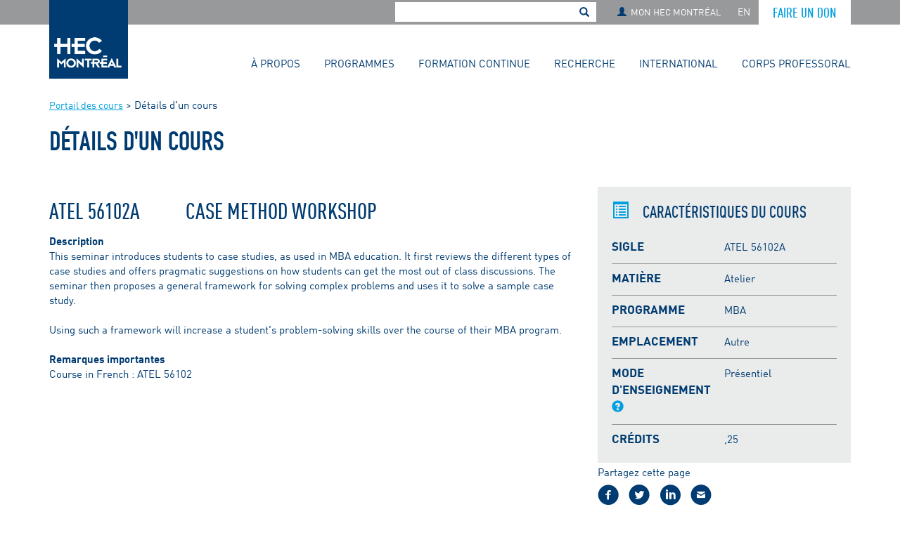

--- FILE ---
content_type: application/javascript
request_url: https://www.hec.ca/web_resources/rwd/js/bCoursDetail-std.js?v=1.1
body_size: 7937
content:
// bCoursDetail-vars.js
// Declare a few global variables 
// Revision: 7 mai 2019
//===============================================================================
//
//require("babel-core/register");
//require("babel-polyfill");

var ComboKey;           // ComboKey (Matiere+Sigle)
var gCoursesBigJson;    // Holds big JSON of All Courses

// bPFPortail-json.js
// JS qui définit plusieurs JSON contenant des valueurs "fixes"
// Ces JSON permettent la recherche d'information
// - FixeProgrammesJSON : Pour trouver nom du Programme du cours
// - FixeMatieresJSON   : Pour trouver le nom de la matière du cours
// - FixeModesJSON      : Pour trouver le mode d'enseignement du cours
// - FixeTitresJSON     : Pour trouver le titre de la section de la page du cours
// - LabelsJSON         : Pour messages ...
// Revision: 7 juillet 2019
// Revision: Search for "MAY 2022"
//===============================================================================
// NOTE: bPFPortail-json.js and 
//       bPFPortail-cours.js 
//       ARE 2 files used in 2 projects:  1. bPFPortail (/cours) and 2. bCoursDetail (/cours/detail)
//===============================================================================
//
// Pour trouver nom du Programme du cours
var FixeProgrammesJSON = {
"APRE":{"fr":"Année préparatoire (B.A.A.)","en":"Preparatory year (BBA)"},
"BAA": {"fr":"Baccalauréat (B.A.A.)","en":"Bachelor's degree (BBA)"},
"CERT":{"fr":"Certificat","en":"Certificate"},
"DES": {"fr":"Diplôme d'études supérieures","en":"Graduate diplomas"},
"INTL":{"fr":"International","en":"International"},
"PHD": {"fr":"Doctorat","en":"PhD"},
"MBA": {"fr":"MBA","en":"MBA"},
"MSC": {"fr":"Maîtrise en gestion (M.&nbsp;Sc.)","en":"Master of Science (MSc)"}
};
//
// Pour trouver le nom de la matière du cours
var FixeMatieresJSON = {
"ATEL":{"fr":"Atelier","en":"Workshop"},
"COMP":{"fr":"Comptabilité","en":"Accounting"},
"DDRS":{"fr":"Développement durable et responsabilité sociale","en":"Sustainable development and social responsibility"},
"DEVP":{"fr":"Développement personnel","en":"Personal development"},
"DRAF":{"fr":"Droit des affaires","en":"Business law"},
"ECON":{"fr":"Economie","en":"Economy"},
"ENTR":{"fr":"Entrepreneuriat et innovation","en":"Entrepreneurship and innovation"},
"ETHI":{"fr":"Ethique et gouvernance","en":"Ethics and governance"},
"FINA":{"fr":"Finance","en":"Finance"},
"FISC":{"fr":"Fiscalité","en":"Taxation"},
"GEST":{"fr":"Gestion","en":"Business administration"},
"HORS":{"fr":"Hors établissement","en":"Non Institutional"},
"INDV":{"fr":"Projet individuel","en":"Individual project"},
"INTE":{"fr":"Affaires internationales","en":"International business"},
"LANG":{"fr":"Langues des affaires","en":"Business language"},
"MARK":{"fr":"Marketing","en":"Marketing"},
"MATH":{"fr":"Mathématiques","en":"Mathematics"},
"METH":{"fr":"Méthodologie","en":"Methodology"},
"MNGT":{"fr":"Management","en":"Management"},
"OPER":{"fr":"Opérations et logistique","en":"Operations and logistics"},
"PROJ":{"fr":"Gestion de projet","en":"Project management"},
"RECH":{"fr":"Recherche, thèse, mémoire","en":"Thesis, research"},
"RHRT":{"fr":"Ressources humaines et relations de travail","en":"Human resources and labour relations"},
"STAG":{"fr":"Stage","en":"Internship"},
"TECH":{"fr":"Technologies de l'information","en":"Information technology"},
"TEST":{"fr":"Test","en":"Test"}
};
//
// OLD VERSION BEFORE MAY 2022
// Pour trouver le mode d'enseignement du cours
//var FixeModesJSON = {
//"AL"	:{"fr":"Hybride","en":"Hybride"},
//"P"	    :{"fr":"Présentiel","en":"In-class"},
//"WW"	:{"fr":"100 % en ligne","en":"100 % online"},
//"IS"	:{"fr":"Autre","en":"Other"}
//};
//
// NEW VERSION MAY 2022
// Pour trouver le mode d'enseignement du cours
var FixeModesJSON = {
"P"	    :{"fr":"Présentiel","en":"On-Site Learning"},
"HS"	:{"fr":"Hybride synchrone","en":"Blended Synchronous Learning"},
"HA"	:{"fr":"Hybride asynchrone","en":"Blended Asynchronous Learning"},
"DS"	:{"fr":"À distance synchrone","en":"Synchronous Distance Learning"},
"DA"	:{"fr":"À distance asynchrone","en":"Asynchronous Distance Learning"},
"CM"    :{"fr":"Comodal","en":"Hyflex Learning"},
"IS"	:{"fr":"Autre","en":"Other"},
"AL"	:{"fr":"Autre","en":"Other"},           // Désuet. Etait: "AL"	:{"fr":"Hybride","en":"Hybride"},
"WW"	:{"fr":"Autre","en":"Other"}            // Désuet. Etait: "WW"	:{"fr":"100 % en ligne","en":"100 % online"},
};
//
// Pour trouver le titre de la section de la page du cours
// NEW MAY 2022 - Added "Emplacement"
// NEW MAY 2022 - "ModeDetails" est utilisé par ShowDetailCoursCaracteristiques() from bCoursDetail-show.js 
var FixeTitresJSON =
{
"Sigle":      {"fr":"Sigle","en":"Course code"},
"Credits":    {"fr":"Crédits","en":"Credits"},
"Matiere":    {"fr":"Matière","en":"Subject"},
"Mode":       {"fr":"Mode d'enseignement","en":"Instruction mode"},
"ModeDetails":{"fr":"Mode d'enseignement","en":"Instruction<br>mode"},// Used in ShowDetailCoursCaracteristiques() from bCoursDetail-show.js
"Cheminement":{"fr":"Programme","en":"Program"},
"Description":{"fr":"Description","en":"Description"},
"Themes":     {"fr":"Thèmes couverts","en":"Themes covered"},
"Remarques":  {"fr":"Remarques importantes","en":"Important notes"},
"Emplacement":{"fr":"Emplacement","en":"Location"}
};
//
// NEW ADDED MAY 2022
// Pour trouver l'emplacement du cours
// Function GetCoursEmpl() only looks out for 0000 and 0001. All other codes are transformed into "9876"
var FixeEmplacementsJSON =
{
"0000":      {"fr":"Côte-des-Neiges","en":"Côte-des-Neiges"},
"0001":      {"fr":"Centre-ville","en":"Downtown"},
"9876":      {"fr":"Autre","en":"Other"}   
};
//
// Build JSON for messages
// MAY 2022 - Added ModeUrl
var LabelsJSON =  {
    "notfound1":{"fr":" Désolé. Le cours &nbsp;<b>","en":" Sorry. Course &nbsp;<b>"},
    "notfound2":{"fr":"</b>&nbsp; n'a pas été trouvé.","en":"</b>&nbsp; was not found."},
    "nocours":  {"fr":"Un cours doit être spécifié. L'Url doit se terminer par une chaîne ayant ce format: <b>?cours=COMP10913</b>",
                 "en":"A course must be specified. The Url must end with a string that follows the following format: <b>?cours=COMP10913</b>"},
    "ModeUrl":  {"fr":"https://www.hec.ca/cours/modes-enseignement/index.html",
                 "en":"https://www.hec.ca/en/courses/instruction-modes/index.html"}
    };

// bPFPortail-cours.js
// JS qui construit le "détail" d'un cours
// Revision: Search for "MAY 2022"
//===============================================================================
// NOTE: bPFPortail-json.js and 
//       bPFPortail-cours.js 
//       ARE 2 files used in 2 projects:  1. bPFPortail (/cours) and 2. bCoursDetail (/cours/detail)
//===============================================================================
//
// List of Global variables that start with the letter "g"
//========================================================
var gCoursObjet;              // Set in function BuildDropdown( ComboKey ) (see bPFPortail-dropdown.js)
//
// Vars used for MATIERE
var gCoursMatiCode;           // EX: MARK
var gCoursMati;               // Holds value to display. Ex: Marketing, ...
var gCoursMatiTitre;          // Holds tite. Ex: Matiere, Subject
// 
// Vars used for CHEMINEMENT = PROGRAMME
var gCoursChemCode;           // EX: BAA
var gCoursChem;               // Holds value to display. Ex: "Baccalauréat (B.A.A.)",...
var gCoursChemTitre;          // Holds tite. Ex: Programme, Program
//
// Vars used for EMPLACEMENT - NEW MAY 2022
var gCoursEmplCodes;          // Ex: 0000, 0001
var gCoursEmpl;               // Holds value to display. Ex: Côte-des-neiges, ...
var gCoursEmplTitre;          // Holds tite. Ex: Emplacement, Location
//
// Vars used for MODE d'ENSEIGNEMENT
var gCoursModeCodes;          // Ex: P, CM, 
var gCoursMode;               // Holds value to display. Ex: Presentiel, ...
var gCoursModeTitre;          // Holds tite. Ex: Mode d'enseignement, Instruction mode
// 
// Vars used for SIGLE = NUMERO DU COURS
var gCoursSigl;               // Holds value to display. Ex: 10200, ...
var gCoursSiglTitre;          // Holds tite. Ex: Sigle, Course code
// 
// Vars used for CREDITS
var gCoursCred;               // Holds value to display. Ex: 3, ...
var gCoursCredTitre;          // Holds tite. Ex: Crédits, Credits
//
//======================================================================================================
// FUNCTION GetCoursMati()
// Function Get Matiere d'un cours
// INPUT:  gCoursObjet is a list of "Key:Value" information aboout a course 
// INPUT:  It looks like: {"Chem":"...","Mati":"...","Sigl":"...","Mode":"...","Cred":"...","Titr":"...","Rema":"...,"Cour":"...","Them":"..."}
// OUTPUT: gCoursMatiCode     = Code de la Matiere du cours
// OUTPUT: gCoursMati         = Valeur du champ Emplacement a afficher
// OUTPUT: gCoursMatiTitre    = Valeur du titre Matiere a afficher
//========================================================================================================
function GetCoursMati() {
//
// Show Page Title
gCoursMatiCode    = gCoursObjet.Mati;
gCoursMati        = FixeMatieresJSON[gCoursMatiCode][PageLang];
gCoursMatiTitre   = FixeTitresJSON.Matiere[PageLang];
}
//
//======================================================================================================
// FUNCTION GetCoursChem()
// Function Get Cheminement (programme) d'un cours
// INPUT:  gCoursObjet is a list of "Key:Value" information aboout a course 
// INPUT:  It looks like: {"Chem":"...","Mati":"...","Sigl":"...","Mode":"...","Cred":"...","Titr":"...","Rema":"...,"Cour":"...","Them":"..."}
// OUTPUT: gCoursChemCode     = Code du Cheminement (programme) du cours (IF COURSE NUMBER STRATS WITH 9 then gCoursChemCode = "AAA" = All programes)
// OUTPUT: gCoursChem         = Valeur du Cheminement (programme) a afficher
// OUTPUT: gCoursChemTitre    = Valeur du titre Programme a afficher
//========================================================================================================
function GetCoursChem() {
//
// Show Page Title
gCoursChemCode    = gCoursObjet.Chem;
if( gCoursChemCode !== "AAA"){
   gCoursChem        = FixeProgrammesJSON[gCoursChemCode][PageLang];
   gCoursChemTitre   = FixeTitresJSON.Cheminement[PageLang];
   }
}
//
//======================================================================================================
// FUNCTION GetCoursMode()
// Function Get Mode d'enseignement d'un cours 
// INPUT:  gCoursObjet is a list of "Key:Value" information aboout a course 
// INPUT:  It looks like: {"Chem":"...","Mati":"...","Sigl":"...","Mode":"...","Cred":"...","Titr":"...","Rema":"...,"Cour":"...","Them":"..."}
// OUTPUT: gCoursModeCodes     = Codes des Mode d'enseignemnt du cours
// OUTPUT: gCoursMode          = Valeur du champ Mode d'enseignemnt a afficher
// OUTPUT: gCoursModeTitre     = Valeur du titre Mode d'enseignemnt a afficher;
//========================================================================================================
function GetCoursMode() {
   //
    // Init Mode d'enseignemnt  Global data
   gCoursModeCodes   = gCoursObjet.Mode;
   gCoursModeCodes   = gCoursModeCodes.replace(/ /g,'');
   gCoursMode        = "";     // Init Global String that will hold values to be displayed
   //
   // Init Mode d'enseignemnt Local data
   var CoursAutres   = "";     // Par défaut, on n'inclut pas l'emplacement "Autre"
   var codes         = [];
   var codesCount    = 0;
   var codeValue     = "";
   var lastModeValue = "";
   //
   // If there are codes ... split them into an array
   if(gCoursModeCodes) {
      var codes         = gCoursModeCodes.split(",");
      var codesCount    = codes.length;
      }
   else {
      if(PageLang == "fr")
         lastModeValue = "Autre";   // Aucun Mode -> On indique donc "Autre"
      else
         lastModeValue = "Other";   // Aucun Mode -> On indique donc "Other"
      }
   //
   // Si on a des codes de Mode d'enseignemnt ... Trouver la valeur de ces codes ...
   for (var i = 0; i < codesCount; i++) {
      codeValue = FixeModesJSON[codes[i]][PageLang]
      if( (codeValue == "Autre") || (codeValue == "Other")) {
         lastModeValue = codeValue;
         }
      else {
         if(gCoursMode != "") {
            gCoursMode = gCoursMode.concat(", ");                        
            }
         gCoursMode = gCoursMode.concat(codeValue);
         }
   }
   //
   // Verification si la String "Autre" doit être ajouté à la fin des Modes
   if( lastModeValue ) {
      if(gCoursMode != "") {
         gCoursMode = gCoursMode.concat(", ");                        
      }
      gCoursMode = gCoursMode.concat(lastModeValue);
   }
   //
   // Trouver la Valeur du titre Emplacement a afficher
   gCoursModeTitre   = FixeTitresJSON.Mode[PageLang];
   }
//
//======================================================================================================
// FUNCTION GetCoursSigl()
// Function Get Sigle (numéro) d'un cours 
// INPUT:  gCoursObjet is a list of "Key:Value" information aboout a course 
// INPUT:  It looks like: {"Chem":"...","Mati":"...","Sigl":"...","Mode":"...","Cred":"...","Titr":"...","Rema":"...,"Cour":"...","Them":"..."}
// OUTPUT: gCoursSigl          = Valeur du champ Sigle a afficher
// OUTPUT: gCoursSiglTitre     = Valeur du titre Sigle a afficher
//========================================================================================================
function GetCoursSigl() {
//
// Show Page Title
gCoursSigl        = gCoursObjet.Sigl;
gCoursSiglTitre   = FixeTitresJSON.Sigle[PageLang];
}
//
//======================================================================================================
// FUNCTION GetCoursCred()
// Function Get Credits d'un cours 
// INPUT:  gCoursObjet is a list of "Key:Value" information aboout a course 
// INPUT:  It looks like: {"Chem":"...","Mati":"...","Sigl":"...","Mode":"...","Cred":"...","Titr":"...","Rema":"...,"Cour":"...","Them":"..."}
// OUTPUT: gCoursCred        = Valeur du champ Credits a afficher
// OUTPUT: gCoursCredTitre   = Valeur du titre Credits a afficher
//========================================================================================================
function GetCoursCred() {
//
// Show Page Title
gCoursCred       = gCoursObjet.Cred;
gCoursCredTitre  = FixeTitresJSON.Credits[PageLang];
}
//
//======================================================================================================
// FUNCTION GetCoursEmpl() - NEW FUNCTION - MAY 2022
// Function Get Emplacement d'un cours
// INPUT:  gCoursObjet is a list of "Key:Value" information aboout a course 
// INPUT:  It looks like: {"Chem":"...","Mati":"...","Sigl":"...","Mode":"...","Cred":"...","Titr":"...","Rema":"...,"Cour":"...","Them":"..."}
// OUTPUT: gCoursEmplCodes     = Codes des emplacements du cours
// OUTPUT: gCoursEmpl          = Valeur du champ Emplacement a afficher
// OUTPUT: gCoursEmplTitre     = Valeur du titre Emplacement a afficher
//========================================================================================================
function GetCoursEmpl() {
   //
   // Init Emplacement Global data
   gCoursEmplCodes   = gCoursObjet.Empl;
   gCoursEmplCodes   = gCoursEmplCodes.replace(/ /g,'');
   gCoursEmpl        = "";     // Init Global String that will hold values to be displayed
   //
   // Init Emplacement Local data
   var lastEmplacementCode  = "";     // Par défaut, on n'inclut pas l'emplacement "Autre"
   var codes                = [];
   var codesCount           = 0;
   //
   // If there are codes ... split them into an array
   if(gCoursEmplCodes) {
      var codes         = gCoursEmplCodes.split(",");
      var codesCount    = codes.length;
      }
   else {
      lastEmplacementCode = "9876";   // Aucun emplacement -> Utiliser code 9876 pour indiquer que l'on veut ajouter "Autre"
      }
   //
   // Si on a des codes d'emplacement ... Trouver la valeur de ces codes ...
   for (var i = 0; i < codesCount; i++) {
      if( (codes[i]=="0000") || (codes[i]=="0001") ) {
         if(gCoursEmpl != "") {
            gCoursEmpl = gCoursEmpl.concat(", ");                        
            }
         gCoursEmpl = gCoursEmpl.concat(FixeEmplacementsJSON[codes[i]][PageLang]);
         }
      else {
         lastEmplacementCode = "9876";  // Code autre que "0000" ou "0001" -> Utiliser code 9876 pour indiquer que l'on veut ajouter "Autre"
         }
      }
   //
   // Verification si la String "Autre" doit être ajouté à la fin des emplacements
   if( lastEmplacementCode == "9876") {
      if(gCoursEmpl != "") {
         gCoursEmpl = gCoursEmpl.concat(", ");                        
      }
      gCoursEmpl = gCoursEmpl.concat(FixeEmplacementsJSON[lastEmplacementCode][PageLang]);
   }
   //
   // Trouver la Valeur du titre Emplacement a afficher
   gCoursEmplTitre   = FixeTitresJSON.Emplacement[PageLang];
   }
//

// bCoursDetail-show.js
// Contient les fonction "Show" pour afficher les detail d'un cours.
// ShowDetailCoursHeader()         -> // Show Course Header: Matière + Sigle + Titre du cours
// ShowDetailCoursCaracteristiques -> // Show Rectangle des "Caractéristiques du programme"
// ShowDetailCoursRest             -> // Show Description and other stuff
// Revision: 10 mai 2019
// Search for "MAY 2022"
//===============================================================================
//
// NOTE: "PageLang" is a JS var indicating the language of the Rhythmyx page
//
//======================================================================================================
// FUNCTION ShowDetailCoursHeader 
// Affiche le HEADER d'un cours 
// Header = Matière + Sigle + Titre du cours
//======================================================================================================
function ShowDetailCoursHeader() {
// 
var $HtmlStr = "<div class=\"row rDetail\"><div class=\"col-xs-5 col-sm-3\"><h2>"+gCoursMatiCode+" "+gCoursSigl+"</h2></div>";
$HtmlStr     = $HtmlStr.concat("<div class=\"col-xs-7 col-sm-9\"><h2>"+gCoursObjet.Titr +"</h2></div></div>");
//
// Place HEADER in page
$(".titleRow").html($HtmlStr); 

var index = document.title.indexOf('|');

document.title = gCoursObjet.Titr + ' (' + gCoursObjet.Mati + ' ' + gCoursObjet.Sigl +') ' + document.title.substring(index);

addJsonStructure();
}
//======================================================================================================
// FUNCTION ShowDetailCaracteristiques
// Show Rectangle des "Caractéristiques du programme"
//========================================================================================================
function ShowDetailCoursCaracteristiques() {
//
// Show Sigle (= Matiere + Numero) (voir CMS-1910)
var $HtmlStr = "";
$HtmlStr     = $HtmlStr.concat("<div class=\"pmrow\"><div class=\"pmcol1\">"+gCoursSiglTitre+"</div>");
$HtmlStr     = $HtmlStr.concat("<div class=\"pmcol2\">"+gCoursMatiCode+" "+gCoursSigl+"</div></div>");
//
// Show Matiere
$HtmlStr     = $HtmlStr.concat("<div class=\"pmrow\"><div class=\"pmcol1\"><b>"+gCoursMatiTitre+"</b></div>");
$HtmlStr     = $HtmlStr.concat("<div class=\"pmcol2\">"+gCoursMati+"</div></div>");
//
// Show Programme (Cheminement) (Only show if gCoursChemCode is not AAA which means ALL Programs)
if( gCoursChemCode !== "AAA"){
$HtmlStr     = $HtmlStr.concat("<div class=\"pmrow\"><div class=\"pmcol1\"><b>").concat(gCoursChemTitre).concat("</b></div>");
$HtmlStr     = $HtmlStr.concat("<div class=\"pmcol2\">");
//$HtmlStr     = $HtmlStr.concat(AllCoursesJSON[ComboKey].Chem.replace(/(?:\r\n|\r|\n)/g, ''));
$HtmlStr     = $HtmlStr.concat(gCoursChem);
$HtmlStr     = $HtmlStr.concat("</div></div>");
}
// Afficher l'EMPLACEMENT - NEW MAY 2022
// Format values: one EMPLACEMENT per line !
var gCoursEmplFormatEachLine = gCoursEmpl.replace(/,/g, ',<br>');
$HtmlStr      = $HtmlStr.concat("<div class=\"pmrow\"><div class=\"pmcol1\"><b>"+gCoursEmplTitre+"</b></div>");
$HtmlStr      = $HtmlStr.concat("<div class=\"pmcol2\">"+gCoursEmplFormatEachLine+"</div></div>");
//
// Afficher les MODES d'ENSEIGNEMENT - CHANGED MAY 2022
// Format values: one MODE d'ENSEIGNEMENT per line !
var gCoursModeFormatEachLine = gCoursMode.replace(/,/g, ',<br>');
var ModeUrlToUse = LabelsJSON["ModeUrl"][PageLang];
gCoursModeTitre  = FixeTitresJSON["ModeDetails"][PageLang];// NEW MAY 2022 - Change Mode Title (Specifically for the EN "Course Details" grey rectangle)
var QuestionMark = "<a class=\"$brand-Secondaire\" href=\""+ModeUrlToUse+"\"><span class=\"glyphicon glyphicon-question-sign\" style=\"color:#009fdf;\"></span></a>";
$HtmlStr     = $HtmlStr.concat("<div class=\"pmrow\"><div class=\"pmcol1\"><b>"+gCoursModeTitre+"</b> &nbsp;"+QuestionMark+"</div>");
$HtmlStr     = $HtmlStr.concat("<div class=\"pmcol2\">"+gCoursModeFormatEachLine+"</div></div>");
//
// Show Credits
$HtmlStr     = $HtmlStr.concat("<div class=\"pmrow\"><div class=\"pmcol1\"><b>"+gCoursCredTitre+"</b></div>");
$HtmlStr     = $HtmlStr.concat("<div class=\"pmcol2\">"+gCoursCred+"</div></div>");
//
$(".detailsRows").html($HtmlStr); 
}
//
//======================================================================================================
// FUNCTION ShowDetailCoursRest
// Affiche la deuxieme partie des détails d'un cours (Partie qui n'est pas dans des Rows)
// Note: La fonction "ShowDetailCoursRows" doit avoir été appellé au préalable 
// Note: C'est la fonction "ShowDetailCoursRows" qui initialise la variable "gCoursObjet"
// The structure of the "gCoursObjet" looks like:
//  {"Chem":"...","Mati":"...","Sigl":"...","Mode":"...","Cred":"...","Titr":"...","Rema":"...,"Cour":"...","Them":"..."}
//========================================================================================================
function ShowDetailCoursRest( ) {
//
var $HtmlStr = "";
//
// Show Description Courte (and replace all types of newlines by <br>)
var $description    = gCoursObjet.Cour;
if( $description  !== "Empty") {
  var $Title        = "<b>"+FixeTitresJSON.Description[PageLang]+"</b><br>";
  var $Description  = $description.replace(/(?:\r\n|\r|\n)/g, '<br>');
  $HtmlStr          = $HtmlStr.concat($Title);
  $HtmlStr          = $HtmlStr.concat($Description+"<br><br>");
  }
//
// Show Description Longue (and replace all types of newlines by <br>)
var $longue         = gCoursObjet.Long;
if( $longue       !== "Empty") {
  var $Longue       = $longue.replace(/(?:\r\n|\r|\n)/g, '<br>');
  $HtmlStr          = $HtmlStr.concat($Longue+"<br><br>");
  }
// 
// Show Themes (and replace all types of newlines by <br>)
var $themes         = gCoursObjet.Them;
if( $themes       !== "Empty") {
  var $Title        = "<b>"+FixeTitresJSON.Themes[PageLang]+"</b><br>";
  var $Themes       = $themes.replace(/(?:\r\n|\r|\n)/g, '<br>');
  $HtmlStr          = $HtmlStr.concat($Title);
  $HtmlStr          = $HtmlStr.concat($Themes+"<br><br>");
  }
// 
// Show Remarques (and replace all types of newlines by <br>)
var $remarques      = gCoursObjet.Rema;

if( $remarques    !== "Empty") {
  var $Title        = "<b>"+FixeTitresJSON.Remarques[PageLang]+"</b><br>";
  var $Rema         = $remarques.replace(/(?:\r\n|\r|\n)/g, '<br>');
  $HtmlStr          = $HtmlStr.concat($Title);
  $HtmlStr          = $HtmlStr.concat($Rema+"<br><br>");
  }
//  
$(".detailsRest").html($HtmlStr); 
}
//
//======================================================================================================
// FUNCTION ShowDetailCoursNotFound
// Affiche un message d'erreur
//========================================================================================================
function ShowDetailCoursNotFound( ComboKey ) {
// 
var $HtmlStr = "<span class=\"icon icon-warning\"></span>&nbsp;"
$HtmlStr     = $HtmlStr.concat(LabelsJSON["notfound1"][PageLang]);
$HtmlStr     = $HtmlStr.concat(ComboKey);
$HtmlStr     = $HtmlStr.concat(LabelsJSON["notfound2"][PageLang]);
//  
$(".detailsErrors").html($HtmlStr);
$(".detailsErrors").removeClass("hidden");
}
//
//======================================================================================================
// FUNCTION ShowDetailParameterNotFound
// Affiche un message d'erreur
//========================================================================================================
function ShowDetailParameterNotFound() {
//
var $HtmlStr = "<span class=\"icon icon-warning\"></span>&nbsp;"
$HtmlStr     = $HtmlStr.concat(LabelsJSON["nocours"][PageLang]);
//  
$(".detailsErrors").html($HtmlStr);
$(".detailsErrors").removeClass("hidden");
}
//======================================================================================================
// FUNCTION HidePartageEtCarac
// Cache les parties "Partage" et "caracteristique du cours"
//========================================================================================================
function HidePartageEtCarac(){
  $(".PFPortail-Partagez").hide();
  $(".pmResume").hide();
}

function addJsonStructure () {

  try {
  var labels = {
    'fr': {
      'variable': 'Variable selon le semestre et la personne qui enseigne.',
      'coursUni': 'Cours universitaire',
      'selonCal': 'Selon le calendrier universitaire.',
      'price': 'Varie selon la grille tarifaire du moment.'
    },
    'en': {
      'variable': 'Variable depending on the semester and the person teaching.',
      'coursUni': 'University course',
      'selonCal': 'According to the university calendar.',
      'price': 'Varies according to the current price list.'
    }
  };

  var json = {
    "@context": "https://schema.org/",
    "@type": "Course",
    "courseCode": gCoursObjet.Mati + ' ' + gCoursObjet.Sigl,
    "name": gCoursObjet.Titr,
    "numberOfCredits": gCoursObjet.Cred,
    "abstract": gCoursObjet.Cour,
    "description": gCoursObjet.Long,
    "educationalCredentialAwarded": gCoursChem,
    "coursePrerequisites": (!gCoursObjet.Rema || gCoursObjet.Rema === 'Empty') ? '' : gCoursObjet.Rema.replace(/<[^>]*>?/gm, ''),
    "keywords": gCoursMati,
    "url": window.location.href,
    "hasCourseInstance": {
      "@type": "CourseInstance",
      "courseWorkload": labels[PageLang]['variable'],
      "courseMode": gCoursMode.split(',')
    },
    "offers": {
      "@type": "Offer",
      "category": labels[PageLang]['coursUni'],
      "availability": labels[PageLang]['selonCal'],
      "price": labels[PageLang]['price']
    },
    "provider": {
      "@type": "Organization",
      "name": "HEC Montréal",
      "sameAs": "https://www.hec.ca"
    }
  };

  var script = document.createElement('script');
  script.type = 'application/ld+json';
  script.text = JSON.stringify(json);

  $(document).find('head').append(script);
  }
  catch (e) {
  }


}
// bCoursDetail-ready.js
// Contient le "$(document).ready(function()"
// qui est appellé quand la page des détails d'un cours est prête.
// La function lit les données qui sont dans un fichier texte sur le serveur.
// Revision: 2 Octobre 2019
// Revision: Search for "MAY 2022"
//===============================================================================
//
//===============================================================================
// La function "getUrlVars"
// Elle va chercher les parametres suivant le "?" dans l'Url
//==========================================================
function getUrlVars() {
    var vars = {};
    var parts = window.location.href.replace(/[?&]+([^=&]+)=([^&]*)/gi, function(m,key,value) {
      vars[key] = value;
      });
    return vars;
  }
//
//===============================================================================
// La function "getdata"
// Elle attend les donnees qui viennent de RX et les retourne
//===========================================================
async function getdata() {
  var coursesJSON = await AllCoursesJSON;
  return coursesJSON;
  }
//
//==================================================================================================
// La function "ready"
// Elle est appellée dès que la page "Détail d'un cours" est loadé.
// Le URL contient un paramètre "cours"
// ex: index.html?cours=FINA620104
// Le URL contient peut aussi contenir un paramètre "tn" (pour tester une nouvelle version du Json)
// ex: index.html?cours=FINA620104&tn=1 
// ===
// INPUT: "gCoursesBigJson" is a JSON Obj holding the $dropdownJSON built by Rx Snippet (Info on ALL COURSES offered at HEC)
// Each object in the gCoursesBigJson (built for bCoursDetail-ready.js) has 11 fields and looks like the object below:
// gCoursObjet     = JSON contenant de l'info sur le cours que l'on désire afficher. Son format est:
// ===
//   KEY IN JSON 		     DESCRIPTION			       FROM FIELD IN DATABASE VIEW
//   ===========  	     ===========			       ===========================
// {
//	ECON20804: {
//   "Mati":"ECON",      Matiere                 SUBJECT, 		
//   "Chem":"BAA",		   Cheminement/Programme   ACAD_CAREER, 
//   "Mode":"P",		     Mode d'enseignement	   N_INSTRUCTION_MODE, 
//   "Cred":"3",		     Credits			        	 UNITS_ACAD_PROG, 
//   "Rema":"...",       Remarques				       DESCRLONG_NOTES, 
//   "Cour":"...",       Description courte	  	 N_SHORT_DESCR, 
//   "Long":"...",       Description longue	  	 N_LONG_DESCR
//   "Them":"...",       Themes					         N_THEMES, 
//   "Empl":"..."        Emplacement             N_EMPLACEMENT  - Added in MAY 2022
//   "Sigl":"20804", 	   Numero                  CATALOG_NBR, 
//   "Titr":"...",       Titre                   COURSE_TITLE_LONG 
//	},

//==================================================================================================
$(document).ready(function(){
//
//
// Declare a few variables ...
var ComboKey;           // Will hold the value of the "cours" parameter
//
// Read file from the /cours/detail folder of the Web server
ComboKey = getUrlVars()["cours"];
//  
// NOW Check if URL includes a "?cours=..." 
// NOTE: To test /cous/detail when in Rhythmyx preview mode add "&?cours=COMP10913" to the URL
//============================================================================================
if ( ( ComboKey == "FINA620104" ) || ( ComboKey == null ) ) {
  ShowDetailParameterNotFound();  
  }
  else {  
  //
  // NOW ...
  // ON va chercher les donnees qui viennent de RX
  //===============================================
    const ladata = getdata();      
    ladata.then((response) => {  
      //transform to text to be able to replace some characters    
      var alldata = JSON.stringify(response);
      // Remove CR and LF characters in the data     
      alldata = alldata.replace(/[\n\r]/g, '<br>');
      //put in JSON format
      gCoursesBigJson = JSON.parse(alldata);
      // Test to see if specific course exists
      var gCoursObjet2 =  gCoursesBigJson[ComboKey];
      if ( gCoursObjet2 === undefined ){
        ShowDetailCoursNotFound(ComboKey);
        HidePartageEtCarac();
        }
      else {    
        // Part 1: Get Course info
        gCoursObjet = gCoursesBigJson[ComboKey];    // Get list of "key:value" pairs for the Specific course   
        //
        GetCoursSigl();                             // Get Sigle (Numero) du cours
        GetCoursMati();                             // Get Matiere du cours
        GetCoursChem();                             // Get Cheminement (Programme) du cours
        GetCoursEmpl();                             // Get Emplacements du cours - ADDED MAY 2022
        GetCoursMode();                             // Get Mode d'enseigement du cours   
        GetCoursCred();                             // Get Credits du cours
        //
        // Part 2: Show Course info on Page  
        ShowDetailCoursHeader();                    // Show Course Header: Matière + Sigle + Titre du cours
        ShowDetailCoursCaracteristiques();          // Show Rectangle des "Caractéristiques du programme"
        // Show second part
        ShowDetailCoursRest();
          }     
    });
}  //Fin du "else ..."
//
});
// C'était la fin du "document.ready"
// bCoursDetail-prepros-std
// Creation de:  /rwd/js/bCoursDetail-std.js 
// Options: Auto compile, Concat JS
// Révision: 22 mai 2019
//========================================================
//
// Next 2 files are used in 2 projects: bCoursDetail and bPFPortail
//



--- FILE ---
content_type: application/javascript
request_url: https://www.hec.ca/web_resources/rwd/js/bInstBase-dist.js?v=1.2
body_size: 19129
content:
// Commun-Collapse.js
// JS pour les items ayant la fonctionnalite "Collapse" - (MS)
// Pour la STRUCTURE des items "Collapse" svp voir bCollapse.scss
// Révision: aout 2017
//================================================================================
//
// On Document Ready:
$(document).ready(function() {
// 
// Traitement d'un CLICK sur le TRIGGER d'un Collapse (un "a" ayant la classe .hCollapseTRIG)
$(".hCollapseTRIG").click(function() {
$(this).toggleClass("clicked");                         // Toggle the class "clicked"
if ($(this).hasClass("clicked"))                        // Adjust + or - accordingly
   {
   $(this).find(".hCollapseTRIG__Icone").html("-");
   }
 else
   {
   $(this).find(".hCollapseTRIG__Icone").html("+");    
   }
});
//
//
// Process Boostrap Event -> Menu items have just been shown
if ($(".hCollapseTRIG").hasClass("clicked")) {
  
  $(".hCollapseTRIG__MenuPart2").html('<span class="icon icon-chevron-up"></span>');   // Modify icon
} else {
  $(".hCollapseTRIG__MenuPart2").html('<span class="icon icon-chevron-down"></span>');    // Modify icon
}
$('#mn-Explo-Items').on('shown.bs.collapse', function () {
 $(".hCollapseTRIG__MenuPart2").html('<span class="icon icon-chevron-up"></span>');    // Modify icon
})
//
// Process Boostrap Event -> Menu items have just been hidden
$('#mn-Explo-Items').on('hidden.bs.collapse', function () {
 $(".hCollapseTRIG__MenuPart2").html('<span class="icon icon-chevron-down"></span>');   // Modify icon
})
//
// End of Document Ready
});
// Commun-Google.js
// JS pour le support de Google Search Engine - (MS)
// Révision: mai 2018
//================================================================================
//
//****************************
// Prepare Google Box
//****************************
function GooglePrepareSearch2(ID,LOCAL) {
  
  (function() {

    window.__gcse = {
      callback: myCallback
    };

    function myCallback() {
      document.getElementById('gsc-i-id1').placeholder = '...';
      document.getElementById('gsc-i-id1').style.textIndent = "0";
      if (LOCAL == "fr-ca") {
        document.getElementById('gsc-i-id1').title = 'Rechercher';
        }
      else {
        document.getElementById('gsc-i-id1').title = 'Search';
        }
    }
    
    var cx = '003435132298465057446:'+ID;

    var gcse = document.createElement('script');
    gcse.type = 'text/javascript';
    gcse.async = false;
    gcse.src = (document.location.protocol == 'https:' ? 'https:' : 'http:') +
        '//www.google.com/cse/cse.js?cx=' + cx;
    var s = document.getElementsByTagName('script')[0];
    s.parentNode.insertBefore(gcse, s);
  })();
}

function GooglePrepareSearch2a(ID,LOCAL) {
  
  (function() {

    window.__gcse = {
      callback: myCallback
    };

    function myCallback() {
      document.getElementById('gsc-i-id2').placeholder = '...';
      document.getElementById('gsc-i-id2').style.textIndent = "0";
      if (LOCAL == "fr-ca") {
        document.getElementById('gsc-i-id2').title = 'Rechercher';
        }
      else {
        document.getElementById('gsc-i-id2').title = 'Search';
        }
    }
    
    var cx = '003435132298465057446:'+ID;

    var gcse = document.createElement('script');
    gcse.type = 'text/javascript';
    gcse.async = false;
    gcse.src = (document.location.protocol == 'https:' ? 'https:' : 'http:') +
        '//www.google.com/cse/cse.js?cx=' + cx;
    var s = document.getElementsByTagName('script')[0];
    s.parentNode.insertBefore(gcse, s);
  })();
}

// Commun-Boxes.js
// JS pour les items BOX (boites) - (MS)
// Révision: aout 2017
//================================================================================
//
// On Document Ready:
$(document).ready(function() {
// 
// Traitement d'un BLOCK ayant la classe "box-Click"
// Tout le BLOCK devient clickable: Cherche d'un <a> puis go : changement de location (de URL)
$(".box-Click").click(function() {
  window.location = $(this).find("a").attr("href");
  return false;
});
//
// End of Document Ready
});
/**
 * Bootstrap Carousel Swipe v1.1
 *
 * jQuery plugin to enable swipe gestures on Bootstrap 3 carousels.
 * Examples and documentation: https://github.com/maaaaark/bcSwipe
 *
 * Licensed under the MIT license.
 */
(function($) {
    $.fn.bcSwipe = function(settings) {
      var config = { threshold: 50 };
      if (settings) {
        $.extend(config, settings);
      }
  
      this.each(function() {
        var stillMoving = false;
        var start;
  
        if ('ontouchstart' in document.documentElement) {
          this.addEventListener('touchstart', onTouchStart, false);
        }
  
        function onTouchStart(e) {
          if (e.touches.length == 1) {
            start = e.touches[0].pageX;
            stillMoving = true;
            this.addEventListener('touchmove', onTouchMove, false);
          }
        }
  
        function onTouchMove(e) {
          if (stillMoving) {
            var x = e.touches[0].pageX;
            var difference = start - x;
            if (Math.abs(difference) >= config.threshold) {
              cancelTouch();
              if(isCarouselEmpty($(this))) return;
              if (difference > 0) {
                $(this).carousel('next');
              }
              else {
                $(this).carousel('prev');
              }
            }
          }
        }
        
        function isCarouselEmpty(carousel){
        return carousel.find(".item.active").length < 1
        }
  
        function cancelTouch() {
          this.removeEventListener('touchmove', onTouchMove);
          start = null;
          stillMoving = false;
        }
      });
  
      return this;
    };
  })(jQuery);
// Inst-MainMenu.js
// Define Main Menu Object to manage Main Menu
// Tip 1. Keeps track of current active button (if any) in CurrentButtonId
//============================================
var hMMObj = (function() {
// Info on the buttons of the Main Menu  
//var hMMButton =  {"MMBarButtonRecherche" :
//                    {"text":'<span class="glyphicon glyphicon-search" aria-hidden="true"></span>'},
//                  "MMBarButtonRecherche" :  
//                    {"text":'<span class="glyphicon glyphicon-user" aria-hidden="true"></span>'},
//                    
//                    {"text":'<span class="glyphicon glyphicon-user" aria-hidden="true"></span><span //class="visible-lg-inline">Portails</span>'},
//
//                  "MMBarButtonLangue2" :  
//                    {"text":"EN"},
//                  "MMBarButtonHamburgerv4" :  
//                    {"text":'<span class="glyphicon glyphicon-menu-hamburger" aria-hidden="true"></span>'}
//                  };
var LastestButtonId   = "";  // Id of just pressed button  
var LatestCollapseId  = "";  // Id of "collapse" div associated with the just pressed button    
//
var CurrentButtonId   = "";  // Id of current active button (if any)
//           
return {
// getButtonInfo: function($index,$key) {
//   return(hMMButton[$index][$key]);
//   },
 newButtonClick: function($t) {
   LastestButtonId  = $t.attr('id');                // Get the Button id
   LatestCollapseId = $t.attr('data-target');       // Get the Collapse id
   // DEBUG alert( LastestButtonId + ' - ' + LatestCollapseId );
   var $in = $(".MMPart3DropDowns .collapse.in");        // Count number of opened collapses
   // Is there an open collapse ?
   if($in.length === 0)
      {
      // No "current" opened collapse 
      CurrentButtonId = LastestButtonId;            // Remember what button is now Current
      $("#"+LastestButtonId).addClass("current");   // Add "current" class to current btn
      $(LatestCollapseId).collapse('show');         // Can now show a first collapse
      if (CurrentButtonId === "MMBarButtonRecherche")
         {$("#MMCollapseRecherche_TA").focus();}    // Set Keyboard focus
      }
    else
      {
      // Yes there is a "current" opened collapse 
      $("#"+CurrentButtonId).removeClass("current");  // Remove "current" class to current btn
      $in.collapse('hide');                           // Now hide collapse->Trigger Hidden Event->justHidden is called
      }
   },
 closeOpenedOne: function() {
   var $in = $(".MMPart3DropDowns .collapse.in");        // Count number of opened collapses
   // Is there an open collapse ?
   if($in.length > 0)
      {
      // Yes there is a "current" opened collapse 
      $("#"+CurrentButtonId).removeClass("current");  // Remove "current" class to current btn
      $in.collapse('hide');                           // Now hide collapse->Trigger Hidden Event->justHidden is called
      }
   },
 justHidden: function() {
   // Did we click on same button ?
   // DEBUG: alert( CurrentButtonId + ' - ' + LastestButtonId );
   if( CurrentButtonId === LastestButtonId ) {
      // Yes we clicked on same button
      $("#"+LastestButtonId).blur();              // Remove focus
      LastestButtonId   = "";                     // Reset things
      CurrentButtonId   = "";                     // Reset things
      }     
   else {
      // No, a new button was clicked
      $("#"+LastestButtonId).addClass("current");   // Add class to pressed button
      // Wait milliseconds and then ... 
      var aTimeout  = window.setTimeout( function() {
         $(LatestCollapseId).collapse('show');      // 1. Show new collapse
         CurrentButtonId = LastestButtonId;         // 2. Remember what button is now Current
         if (CurrentButtonId === "MMBarButtonRecherche")
          {$("#MMCollapseRecherche_TA").focus();}   // 3. Set Keyboard focus
         } , 70 );
      }
   }
}
})();
//
// When document is ready ....
//============================
$(document).ready(function() {
//== Indicate to call a function when Bootstarp has just finish hidding a Main Menu "collapse"
$(".MMPart3DropDowns .collapse").on('hidden.bs.collapse', function () {
  hMMObj.justHidden();
});
//== Indicate to call a function when a Main Menu Bar button is clicked by a user
//$(".MMPart2Bar-RightSide .btn").click(function(){
$(".MMPart2Bar-RightSide .MMBarButton").click(function(){
   hMMObj.newButtonClick($(this));
  });
//== Set focus to Text Area of Search form on top bar 
//$( "#MMRecherche_TA" ).focus();
//
if ( $("input#txtSearch").length ) {
  $("input#txtSearch").focus();
  }
else {
  $( "#MMRecherche_TA" ).focus();
  }




});

$(document).on('click', function(event) {
  if (!$(event.target).closest('.MMPart2Bar-RightSide').length) {
    // Hide the menus.
    hMMObj.closeOpenedOne();
  }
});    
    

// Inst-GetParams.js
// Used in Inst-DropDownDisplay.js
//================================
(function($) {

    $.extend({
        getParams: getParams
    });

    var cache = {};

    function getParams(queryString) {
        if ($.type(queryString) != 'string') {
            queryString = window.location.search;
        }
        if (queryString[0] == '?') {
            queryString = queryString.substr(1);
        }
        if (!cache[queryString]) {
            cache[queryString] = splitParams(queryString);
        }
        return cache[queryString];
    }

    function splitParams(queryString) {
        var i, kv, kfloat, vfloat,
            queryObj = {},
            pairs = queryString.split('&');
        if (pairs[0].length > 0) {
            for (i = 0; i < pairs.length; ++i) {
                kv = pairs[i].split('=');
                if (kv.length > 1) {
                    kfloat = parseFloat(kv[0]);
                    vfloat = parseFloat(kv[1]);
                    kv[0] = kfloat ? kfloat : decodeURIComponent(kv[0]);
                    kv[1] = vfloat ? vfloat : decodeURIComponent(kv[1]);
                    queryObj[kv[0]] = kv[1];
                } else {
                    queryObj[kv[0]] = null;
                }
            }
        }
        return queryObj;
    }

})(jQuery);   

// Inst-DropDownDisplay.js
// JS for "DropDown Display" Components
// It selects wait to display and what to hide
//============================================
//
// Function called when user selects an option in a select having "SelectDisplay" class
//=====================================================================================
function onClickDD( $t ) {                               // $t holds a li object
var ddId        = $t.parent().attr('id');                // Get id attr of ul (has form dd####)
var ddDisplayed = $t.parent().attr('data-displayed');    // Get the value of active one (if any)
var ddValue     = $t.attr('value');                      // Get the value of selected option
var ddText      = $t.children("a").html();               // Get Text of selected li

// Show Text of selected <a> in button
$("#"+ddId+"Button .ddDisplayLeft").text(ddText);
//
// If one <a> was previously clicked -> remove class
$t.siblings().children("a.ddClicked").toggleClass('ddClicked');
//
// Add class to just clicked 
$t.children("a").toggleClass('ddClicked');
//
// If there is an displayed blk -> Hide  it
if (!(ddDisplayed == null)) {
  $( "#"+ddId+"-"+ddDisplayed ).hide();                   // Hide previously shown BLK
  $( "#"+ddId+"Titre" ).html("");                         // Hide previously shown Titre
  $t.parent().attr('data-displayed',null);                // Indicate none currently displayed
  }
//
// Test which li was clicked
if( ddText!=="..." ) {
  // 1. Show Titre Text of selected item
  $( "#"+ddId+"Titre" ).text(ddText);
  $( "#"+ddId+"Titre" ).show();
  // 2. Show block associated with selected item
  $( "#"+ddId+"-"+ddValue ).show();
  // 3. Save value of currently displayed blk
  $t.parent().attr('data-displayed',ddValue);
  }
}

// When document is ready ....
//============================
$(document).ready(function() {
$( ".ddDisplayBlk" ).hide();                               // All DropDown Display Blks are hidden by default

$(".ddDisplay .dropdown-menu li").click(function() {
  onClickDD( $(this) );                                    // Indicate function to call when user makes a selection
  }); 
  
// Now process query String
// Check if DropDowns must be openned (dd0, dd1, dd2)
//===================================================
var ddKey     = "";
var ddValue   = "";
var urlParams = $.getParams();
for (i = 0; i < 3; i++) {
  $ddKey = "dd"+i;
  $ddValue = $.getParams()[$ddKey];                         // In turn check values of dd0, dd1, dd2
  if(!($ddValue == null)) { 
    var $selector = "li[value="+$ddValue+"]";
    var DDliObject = $(".ddScrollableMenu").eq(i).children($selector);
    onClickDD( DDliObject );  
    }  
  }
//
// Easter Egg - build query string for Program Pages 
//================================================== 
//$('#ee-qs').on('show.bs.popover', function () {
//  var ee = $(this);
//  var BigStr = "";
//  $(".ddScrollableMenu").each(function(index) {
//    var active = $( this ).attr( "data-displayed" );        // Get code of currently displayed blk (if any)
//    if ( (!(active == null )))
//      {
//      if (BigStr == "")
//        { BigStr = "?dd"+index+"="+active; }
//      else
//        { BigStr += "&dd"+index+"="+active; } 
//      }
//    });
//  ee.attr('data-content',BigStr);
//})
//
}); //End of on ready 

// Inst-PageProg.js
// JS for "Page Prog" items
//============================================
//
function SendPageProgInfo() {
  var BigStr = "";
  var protocol = window.location.protocol;
  if (protocol == "https:")
    { var StartChar = "&"; }
  else  
    { var StartChar = "?"; }
  $(".ddScrollableMenu").each(function(index) {
   var active = $( this ).attr( "data-displayed" );        // Get code of currently displayed blk (if any)
   if ( (!(active == null )))
      {
      if (BigStr == "")
        { BigStr = StartChar+"dd"+index+"="+active; }
      else
        { BigStr += "&dd"+index+"="+active; } 
      }
    });
  var email_title   = document.title;
  var email_body    = window.location.href;
  email_body        = email_body.concat(BigStr);
  email_body        = encodeURIComponent(email_body);
  var email_url     = "mailto:?subject="+email_title+"&body="+email_body;
  var email_window  = window.open(email_url);
  email_window.close();
  //var win  = window.open(email_url, '_blank');
  //win.focus();
}  

// When document is ready ....
//============================
$(document).ready(function() {
//
$('#ProgCourriel').click(function() {
  SendPageProgInfo();  // Indicate function to call when user makes a selection
  }); 
//  
}); //End of on ready 

// Inst-Prefooter.js
// JS for Prefooter items (they have the 'unpf' class)
//====================================================
//
// When document is ready ....
//============================
// If page has Prefooter that we want 'colle' sur le Footer,
// then force Margin Top of footer to 0
//==========================================================
$(document).ready(function() {
    if ($('#TheMainContainer > div.unpf.colle').length ) {
      $('footer.InstFooterContainer').addClass("fMT-0");
    }
}); //End of on ready 
// Inst-Footer.js
// JS for Institutional "Footer"
//============================================
//
// When document is ready ....
//============================
$(document).ready(function() {
// Add urgence class to first link in footer
$(".FooterInstSlot1 li a").eq(0).addClass('urgence');	
}); //End of on ready 

// Inst-hDeco.js
// JS for Institutional "hDeco"
// Pour que les long "texte" wrap comme il faut. (pas sous l'icone hDeco)
// Révision: aout 2018
//================================================================
//
// When document is ready ....
//============================
$(document).ready(function() {
// Encapsule le "texte" du <a.hDeco> dans un span
$( "a.hDeco" ).each(function( index ) {
   DecoString = $( this ).html();// Use .html() instead of .text() 08-2018
  $( this ).html( "<span>" + DecoString + "</span>" );
  });
// 
// Encapsule le "texte" du <ul.hDeco><li><a> dans un span
$( 'ul.hDeco > li > a' ).each(function( index ) {
   DecoString = $( this ).html();// Use .html() instead of .text() 08-2018
   console.log(DecoString);
  $( this ).html( "<span>" + DecoString + "</span>" );
  });
//
});
// Inst-Onglets.js
// JS for "b-Onglets" items
//============================================
//
// When document is ready ....
//============================
$(document).ready(function() {
// JS qui travail en collaboration le snippet bSnOngletsPages
// Get ID de la page affichée
var $RxPageId = $('body').attr("data-RxPageId");
// Si un onglet correspond à la page affichée -> rendre l'onglet "active"
$('#OngTo'+$RxPageId).attr("class", "active");
//
//
//===================================================================================================
// Page may first include a EM from Page   item: <div class="EM-Container" id="EMfromPgItem">
// Page may also  include a EM from Onglet item: <div class="EM-Container hidden" id="EMfromOngItem">
// If Page uses a EM from Page item -> All is fine -> Nothing else to do
// If Page doesnt have a EM from from Page item then:
// - Check if Page has a EM from Onglet item 
// - If it does -> remove the "hidden" class from it
//====================================================================================================
// Situation #1
// ------------
// - No EM from Page item -> No <div class="EM-Container" id="EMfromPgItem">   
// - Got <div class="EM-Container hidden" id="EMfromOngItem">   (EM from Ong  Item)
//  JS removes hidden from EMfromOngItem
// - EM from Onglet item prevails 
//
// Situation #2
// ------------ 
// - Got <div class="EM-Container" id="EMfromPgItem">           (EM from Page Item)
// - Got <div class="EM-Container hidden" id="EMfromOngItem">   (EM from Ong  Item)
// - JS does nothing
//  -EM from Page item prevails
// 
// Situation #3
// ------------
// - Got <div class="EM-Container" id="EMfromPgItem">           (EM from Page Item)
// - No EM from onglet item -> No <div class="EM-Container hidden" id="EMfromOngItem">
// - JS does nothing
// - EM from Page item prevails  
// 
// Situation #4
// ------------
// - No EM from Page item -> No <div class="EM-Container" id="EMfromPgItem">   
// - No EM from onglet item -> No <div class="EM-Container hidden" id="EMfromOngItem">
// - No EM (all is ok)
//====================================================================================================
if (!( $('#EMfromPgItem').length > 0 )) {
    console.log( "No EM specified by Page Item. Check for EM specified by Onglet Item." );
    if( $('#EMfromOngItem').length > 0 ) {
    $('#EMfromOngItem').removeClass("hidden");
    }
}
//
});// End of ready


// Inst-GroupeItems.js
// JS for "GroupeItems" items
// When user clicks on a "GroupeItems-Trigger" ...
//============================================
//
// When document is ready ....
//============================
$(document).ready(function() {
//
// ORIGINAL function created for the older Dumbo Look
$(".giTrigger").click(function() {
    var giTriggerId = $(this).data("id");
    var JasonToUse = eval("giTriggerJSON"+giTriggerId);
    var icon       = JasonToUse.i;  //icon when NOT clicked 
    var iconc      = JasonToUse.ic; //icon when clicked 
    var iconToShow = "glyphicon";   //icon to show

    $(this).toggleClass("clicked");                         // Toggle the class "clicked"
    if ($(this).hasClass("clicked"))                        // Adjust + or - accordingly
       {
       if (iconc !== "aucun") {iconToShow = iconToShow+" glyphicon-"+iconc;}// Icon to Show when clicked  
       $(this).find(".hecLIGlyph").find(".glyphicon").attr("class", iconToShow);
       $(this).find(".hecLIText").html( JasonToUse.tc);// Text to Show when clicked  
       }
     else
       {
       if (icon !== "aucun") {iconToShow = iconToShow+" glyphicon-"+icon;}// Icon to Show when NOT clicked  
       $(this).find(".hecLIGlyph").find(".glyphicon").attr("class", iconToShow);
       $(this).find(".hecLIText").html( JasonToUse.t );// Text to Show when NOT clicked      
       }
    });	
//
// NEW function used if item is in a folder using the Columbo Look (ex: GT=bGTInst-C-Full)
$(".giTriggerColumbo").click(function() {
    var giTriggerId = $(this).data("id");
    var JasonToUse = eval("giTriggerJSON"+giTriggerId);
    var icon       = JasonToUse.i;  //icon when NOT clicked 
    var iconc      = JasonToUse.ic; //icon when clicked 
    var iconToShow = "fa-solid";    //icon to show

    $(this).toggleClass("clicked");                         // Toggle the class "clicked"
    if ($(this).hasClass("clicked"))                        // Adjust + or - accordingly
       {
       if (iconc !== "aucun") {iconToShow = iconToShow+" fa-"+iconc;}// Icon to Show when clicked  
       $(this).find(".hecLIGlyph").find(".fa-solid").attr("class", iconToShow);
       $(this).find(".hecLIText").html( JasonToUse.tc);// Text to Show when clicked  
       }
     else
       {
       if (icon !== "aucun") {iconToShow = iconToShow+" fa-"+icon;}// Icon to Show when NOT clicked  
       $(this).find(".hecLIGlyph").find(".fa-solid").attr("class", iconToShow);
       $(this).find(".hecLIText").html( JasonToUse.t );// Text to Show when NOT clicked      
       }
    });
//	
}); //End of on ready 

// Inst-Impact-Anim.js
// Counter jquery animation from 0 to the number specified by webmasters in the Element in RX item
// 2 possibles animations, slow or fast
// Revision: 1 Octobre 2020 
//================================================================================================
//
//========
// Onload:
//========
//
//getting the elements from the dom
//
var impactFast     = $('.Impact_number_fast');
var impactSlow     = $('.Impact_number_slow');
var impactFastEn   = $('.Impact_number_fast_en');
var impactSlowEn   = $('.Impact_number_slow_en');
var impact         = $('.Impact_number');
var impactEn       = $('.Impact_number_en');
var impactFastPlein = $('.Impact_number_fast_plein');
var impactSlowPlein = $('.Impact_number_slow_plein');
//
var winHeight = $(window).height();
//
// wait for the scrolling display the event so at first false
//
var firEventFast      = false;
var firEventSlow      = false;
var firEvent          = false;
var firEventFastEn    = false;
var firEventSlowEn    = false;
var firEventEn        = false;
var firEventFastPlein = false;
var firEventSlowPlein = false;
//
// we verify if the elements exist
//
var objectPosTopFast           = (impactFast.length)      ? $('.Impact_number_fast').offset().top: 0 ;
var objectPosTopSlow           = (impactSlow.length)      ? $('.Impact_number_slow').offset().top : 0 ;
var objectPosTop               = (impact.length)          ? $('.Impact_number').offset().top : 0 ;
var objectPosTopFastEn         = (impactFastEn.length)    ? $('.Impact_number_fast_en').offset().top : 0 ;
var objectPosTopSlowEn         = (impactSlowEn.length)    ? $('.Impact_number_slow_en').offset().top : 0 ;
var objectPosTopEn             = (impactEn.length)        ? $('.Impact_number_en').offset().top : 0 ;
var objectPosTopSlowPlein      = (impactSlowPlein.length) ? $('.Impact_number_slow_plein').offset().top : 0 ;
var objectPosTopFastPlein      = (impactFastPlein.length) ? $('.Impact_number_fast_plein').offset().top : 0 ;
//    
//when element shows at bottom
//
var elementViewInBottomFast          = objectPosTopFast - winHeight;
var elementViewInBottomSlow          = objectPosTopSlow - winHeight;
var elementViewInBottom              = objectPosTop - winHeight;
var elementViewInBottomFastEn        = objectPosTopFastEn - winHeight;
var elementViewInBottomSlowEn        = objectPosTopSlowEn - winHeight;
var elementViewInBottomEn            = objectPosTopEn - winHeight;
var elementViewInBottomSlowPlein     = objectPosTopSlowPlein - winHeight;
var elementViewInBottomFastPlein     = objectPosTopFastPlein - winHeight;
//
// calling the function when we scroll to the div that contains the element
//
$(window).on('scroll', function() {
    var currentPosition = $(document).scrollTop();
    //when element position starting in viewport
    if (currentPosition > elementViewInBottomFast && firEventFast === false) {
    firEventFast = true;
    animationCounter('.Impact_number_fast',2000,"fr-ca");
    } 
    if (currentPosition > elementViewInBottomSlow && firEventSlow === false) {
    firEventSlow = true;
    animationCounter('.Impact_number_slow',10000,"fr-ca");
    }  
    if (currentPosition > elementViewInBottom && firEvent === false) {
    firEvent = true;
    animationCounter('.Impact_number',100,"fr-ca");
    }     
    if (currentPosition > elementViewInBottomFastEn && firEventFastEn === false) {
    firEventFastEn = true;
    animationCounter('.Impact_number_fast_en',2000,"en-US");
    } 
    if (currentPosition > elementViewInBottomSlowEn && firEventSlowEn === false) {
    firEventSlowEn = true;
    animationCounter('.Impact_number_slow_en',10000,"en-US");
    }  
    if (currentPosition > elementViewInBottomEn && firEventEn === false) {
    firEventEn = true;
    animationCounter('.Impact_number_en',100,"en-US");
    } 
    if (currentPosition > elementViewInBottomSlowPlein && firEventSlowPlein === false) {
        firEventSlowPlein = true;
        animationCounterFlat('.Impact_number_slow_plein',10000);
    }  
    if (currentPosition > elementViewInBottomFastPlein && firEventFastPlein === false) {
        firEventFastPlein = true;
        animationCounterFlat('.Impact_number_fast_plein',2000);
    }      
});
//
// function that makes the animation, a counter with element, duration and language passed
//
function animationCounter(impactString, dur, lan){
    $(impactString).each(function () {
        var tralala = parseFloat($(this).text()).toFixed(2);
        if(tralala%1>0){
            $(this).prop('Counter',0).animate({
                Counter: parseFloat($(this).text())
            }, {
                duration: dur,
                easing: 'swing',
                step: function (now) {                
                    var nowChiffre = parseFloat(now.toFixed(2)).toLocaleString(lan);                 
                   $(this).text((nowChiffre));               
                }
            });
        }
        else{
            $(this).prop('Counter',0).animate({
                Counter: $(this).text()
            }, {
                duration: dur,
                easing: 'swing',
                step: function (now) {               
                    $(this).text(Math.ceil(now).toLocaleString(lan));
                }
            });
        }
    });
}
//
// function that makes the animation, a counter with element, duration and language passed
//
function animationCounterFlat(impactString, dur){
    $(impactString).each(function () {
        var tralala = parseFloat($(this).text()).toFixed(2);
        if(tralala%1>0){
            $(this).prop('Counter',0).animate({
                Counter: parseFloat($(this).text())
            }, {
                duration: dur,
                easing: 'swing',
                step: function (now) {                
                    var nowChiffre = parseFloat(now.toFixed(2));//.toLocaleString(lan);                 
                   $(this).text((nowChiffre));               
                }
            });
        }
        else{
            $(this).prop('Counter',0).animate({
                Counter: $(this).text()
            }, {
                duration: dur,
                easing: 'swing',
                step: function (now) {               
                    $(this).text(Math.ceil(now));//.toLocaleString(lan));
                }
            });
        }
    });
}
//.toLocaleString('fr')
$('.carousel').bcSwipe({ threshold: 50 });
// Inst-Url.js
//================================
//
// Routine to take care of the hash in the URL (also called the "fragment")
//=========================================================================
$(document).ready(function() {
    // Get Hash from current URL
    if (window.location.hash) {
        console.log("Url hash: "+window.location.hash)
        // Now remove the starting # char 
        let URLhash1 = window.location.hash.substring(1); // start at the SECOND char to the end
        // Now look for an element in the page where its "id" is equal to the hash
        let ScrollToElement = document.getElementById(URLhash1)
        // If such an element is found start working
        if (ScrollToElement) {
            // Scroll to the element
            ScrollToElement.scrollIntoView({ behavior: 'smooth' });
            // Get first 3 char of hash
            let URLhash2 = URLhash1.substring(0,3); // get first 3 chars
            // If hash start with "br-" click on the "a" element within it (expand an "Explosive Brief") CMS-1530
            if(URLhash2 == "br-") {
                $(ScrollToElement).find("a").click();    
            } 
        }
    }
}); //End of on ready 
function filterSentinelles(c) {

  var dep = {
    "dir-baa": "Direction du programme de B.A.A.",
    "act-int": "Service des activités internationales et de la mobilité étudiante",
    "reg-cer": "Registrariat",
    "eco-app": "Département d'économie appliquée",
    "aff-int": "Département d'affaires internationales",
    "dep-man": "Département de management",
    "sci-com": "Département de sciences comptables",
    "com-uni": "Service des compétitions universitaires",
    "hec-bib": "Bibliothèque HEC Montréal",
    "sci-dec": "Département de sciences de la décision"
  };

  var lan = {
    "lan-ge": "Allemand",
    "lan-en": "Anglais",
    "lan-ar": "Arabe",
    "lan-sp": "Espagnol",
    "lan-fr": "Français",
    "lan-zh": "Mandarin",
    "lan-fa": "Persan",
    "lan-ru": "Russe"
    
  };
 

  var x, i;
  x = $(".filterSentinelle");
  console.log("x",x.length);
  if (c == "all") c = "";
  console.log("c",c);
  $("#listeSentinelles").hide();
  $("#listeSentinelles2").hide();

  $("#searchSentinelle").val(dep[c]);
  $("#searchSentinelle2").val(lan[c]);
  // Add the "show" class (display:block) to the filtered elements, and remove the "show" class from the elements that are not selected
  for (i = 0; i < x.length; i++) {
    removeClassSentinelle(x[i], "show");
    console.log("x",x);
    if (x[i].className.indexOf(c) > -1) addClassSentinelle(x[i], "show");
  }
}

// Show filtered elements
function addClassSentinelle(element, name) {
  var i, arr1, arr2;
  arr1 = element.className.split(" ");
  arr2 = name.split(" ");
  for (i = 0; i < arr2.length; i++) {
    if (arr1.indexOf(arr2[i]) == -1) {
      element.className += " " + arr2[i];
    }
  }
}


// Hide elements that are not selected
function removeClassSentinelle(element, name) {
  var i, arr1, arr2;
  arr1 = element.className.split(" ");
  arr2 = name.split(" ");
  for (i = 0; i < arr2.length; i++) {
    while (arr1.indexOf(arr2[i]) > -1) {
      arr1.splice(arr1.indexOf(arr2[i]), 1);
    }
  }
  element.className = arr1.join(" ");
}

// Add active class to the current control button (highlight it)
var liContainer;

liContainer =  $('#listeSentinelles');
var lis;
//lis = liContainer.getElementsByClassName("sentinelle-filter");
lis = $('#listeSentinelles .sentinelle-filter');
for (var i = 0; i < lis.length; i++) {
  lis[i].addEventListener("click", function() {
    var current = document.getElementsByClassName("active");
    current[0].className = current[0].className.replace(" active", "");
    this.className += " active";
  });
}


function loadSentinelle() {
  var filter, li, a, i, txtValue;
  filter = $('#searchSentinelle').val().toUpperCase();
  li = $('#listeSentinelles li');

  for (i = 0; i < li.length; i++) {
    a = li[i];   
    txtValue = a.textContent || a.innerText;
    
    if (txtValue.toUpperCase().indexOf(filter) > -1) {
      li[i].style.display = "";
    } else {
      li[i].style.display = "none";
    }
  }
}

function loadSentinelle2() {
  var filter, li, a, i, txtValue;
  filter = $('#searchSentinelle2').val().toUpperCase();
  li = $('#listeSentinelles2 li');

  for (i = 0; i < li.length; i++) {
    a = li[i];   
    txtValue = a.textContent || a.innerText;
    
    if (txtValue.toUpperCase().indexOf(filter) > -1) {
      li[i].style.display = "";
    } else {
      li[i].style.display = "none";
    }
  }
}
function openList() {
  $("#listeSentinelles").toggle("show");
}
function openList2() {
  $("#listeSentinelles2").toggle("show");
}
/*! @license DOMPurify 3.3.0 | (c) Cure53 and other contributors | Released under the Apache license 2.0 and Mozilla Public License 2.0 | github.com/cure53/DOMPurify/blob/3.3.0/LICENSE */
!function(e,t){"object"==typeof exports&&"undefined"!=typeof module?module.exports=t():"function"==typeof define&&define.amd?define(t):(e="undefined"!=typeof globalThis?globalThis:e||self).DOMPurify=t()}(this,(function(){"use strict";const{entries:e,setPrototypeOf:t,isFrozen:n,getPrototypeOf:o,getOwnPropertyDescriptor:r}=Object;let{freeze:i,seal:a,create:l}=Object,{apply:c,construct:s}="undefined"!=typeof Reflect&&Reflect;i||(i=function(e){return e}),a||(a=function(e){return e}),c||(c=function(e,t){for(var n=arguments.length,o=new Array(n>2?n-2:0),r=2;r<n;r++)o[r-2]=arguments[r];return e.apply(t,o)}),s||(s=function(e){for(var t=arguments.length,n=new Array(t>1?t-1:0),o=1;o<t;o++)n[o-1]=arguments[o];return new e(...n)});const u=D(Array.prototype.forEach),m=D(Array.prototype.lastIndexOf),p=D(Array.prototype.pop),f=D(Array.prototype.push),d=D(Array.prototype.splice),h=D(String.prototype.toLowerCase),g=D(String.prototype.toString),T=D(String.prototype.match),y=D(String.prototype.replace),E=D(String.prototype.indexOf),A=D(String.prototype.trim),_=D(Object.prototype.hasOwnProperty),b=D(RegExp.prototype.test),S=(N=TypeError,function(){for(var e=arguments.length,t=new Array(e),n=0;n<e;n++)t[n]=arguments[n];return s(N,t)});var N;function D(e){return function(t){t instanceof RegExp&&(t.lastIndex=0);for(var n=arguments.length,o=new Array(n>1?n-1:0),r=1;r<n;r++)o[r-1]=arguments[r];return c(e,t,o)}}function R(e,o){let r=arguments.length>2&&void 0!==arguments[2]?arguments[2]:h;t&&t(e,null);let i=o.length;for(;i--;){let t=o[i];if("string"==typeof t){const e=r(t);e!==t&&(n(o)||(o[i]=e),t=e)}e[t]=!0}return e}function w(e){for(let t=0;t<e.length;t++){_(e,t)||(e[t]=null)}return e}function C(t){const n=l(null);for(const[o,r]of e(t)){_(t,o)&&(Array.isArray(r)?n[o]=w(r):r&&"object"==typeof r&&r.constructor===Object?n[o]=C(r):n[o]=r)}return n}function O(e,t){for(;null!==e;){const n=r(e,t);if(n){if(n.get)return D(n.get);if("function"==typeof n.value)return D(n.value)}e=o(e)}return function(){return null}}const v=i(["a","abbr","acronym","address","area","article","aside","audio","b","bdi","bdo","big","blink","blockquote","body","br","button","canvas","caption","center","cite","code","col","colgroup","content","data","datalist","dd","decorator","del","details","dfn","dialog","dir","div","dl","dt","element","em","fieldset","figcaption","figure","font","footer","form","h1","h2","h3","h4","h5","h6","head","header","hgroup","hr","html","i","img","input","ins","kbd","label","legend","li","main","map","mark","marquee","menu","menuitem","meter","nav","nobr","ol","optgroup","option","output","p","picture","pre","progress","q","rp","rt","ruby","s","samp","search","section","select","shadow","slot","small","source","spacer","span","strike","strong","style","sub","summary","sup","table","tbody","td","template","textarea","tfoot","th","thead","time","tr","track","tt","u","ul","var","video","wbr"]),x=i(["svg","a","altglyph","altglyphdef","altglyphitem","animatecolor","animatemotion","animatetransform","circle","clippath","defs","desc","ellipse","enterkeyhint","exportparts","filter","font","g","glyph","glyphref","hkern","image","inputmode","line","lineargradient","marker","mask","metadata","mpath","part","path","pattern","polygon","polyline","radialgradient","rect","stop","style","switch","symbol","text","textpath","title","tref","tspan","view","vkern"]),L=i(["feBlend","feColorMatrix","feComponentTransfer","feComposite","feConvolveMatrix","feDiffuseLighting","feDisplacementMap","feDistantLight","feDropShadow","feFlood","feFuncA","feFuncB","feFuncG","feFuncR","feGaussianBlur","feImage","feMerge","feMergeNode","feMorphology","feOffset","fePointLight","feSpecularLighting","feSpotLight","feTile","feTurbulence"]),k=i(["animate","color-profile","cursor","discard","font-face","font-face-format","font-face-name","font-face-src","font-face-uri","foreignobject","hatch","hatchpath","mesh","meshgradient","meshpatch","meshrow","missing-glyph","script","set","solidcolor","unknown","use"]),I=i(["math","menclose","merror","mfenced","mfrac","mglyph","mi","mlabeledtr","mmultiscripts","mn","mo","mover","mpadded","mphantom","mroot","mrow","ms","mspace","msqrt","mstyle","msub","msup","msubsup","mtable","mtd","mtext","mtr","munder","munderover","mprescripts"]),M=i(["maction","maligngroup","malignmark","mlongdiv","mscarries","mscarry","msgroup","mstack","msline","msrow","semantics","annotation","annotation-xml","mprescripts","none"]),U=i(["#text"]),z=i(["accept","action","align","alt","autocapitalize","autocomplete","autopictureinpicture","autoplay","background","bgcolor","border","capture","cellpadding","cellspacing","checked","cite","class","clear","color","cols","colspan","controls","controlslist","coords","crossorigin","datetime","decoding","default","dir","disabled","disablepictureinpicture","disableremoteplayback","download","draggable","enctype","enterkeyhint","exportparts","face","for","headers","height","hidden","high","href","hreflang","id","inert","inputmode","integrity","ismap","kind","label","lang","list","loading","loop","low","max","maxlength","media","method","min","minlength","multiple","muted","name","nonce","noshade","novalidate","nowrap","open","optimum","part","pattern","placeholder","playsinline","popover","popovertarget","popovertargetaction","poster","preload","pubdate","radiogroup","readonly","rel","required","rev","reversed","role","rows","rowspan","spellcheck","scope","selected","shape","size","sizes","slot","span","srclang","start","src","srcset","step","style","summary","tabindex","title","translate","type","usemap","valign","value","width","wrap","xmlns","slot"]),P=i(["accent-height","accumulate","additive","alignment-baseline","amplitude","ascent","attributename","attributetype","azimuth","basefrequency","baseline-shift","begin","bias","by","class","clip","clippathunits","clip-path","clip-rule","color","color-interpolation","color-interpolation-filters","color-profile","color-rendering","cx","cy","d","dx","dy","diffuseconstant","direction","display","divisor","dur","edgemode","elevation","end","exponent","fill","fill-opacity","fill-rule","filter","filterunits","flood-color","flood-opacity","font-family","font-size","font-size-adjust","font-stretch","font-style","font-variant","font-weight","fx","fy","g1","g2","glyph-name","glyphref","gradientunits","gradienttransform","height","href","id","image-rendering","in","in2","intercept","k","k1","k2","k3","k4","kerning","keypoints","keysplines","keytimes","lang","lengthadjust","letter-spacing","kernelmatrix","kernelunitlength","lighting-color","local","marker-end","marker-mid","marker-start","markerheight","markerunits","markerwidth","maskcontentunits","maskunits","max","mask","mask-type","media","method","mode","min","name","numoctaves","offset","operator","opacity","order","orient","orientation","origin","overflow","paint-order","path","pathlength","patterncontentunits","patterntransform","patternunits","points","preservealpha","preserveaspectratio","primitiveunits","r","rx","ry","radius","refx","refy","repeatcount","repeatdur","restart","result","rotate","scale","seed","shape-rendering","slope","specularconstant","specularexponent","spreadmethod","startoffset","stddeviation","stitchtiles","stop-color","stop-opacity","stroke-dasharray","stroke-dashoffset","stroke-linecap","stroke-linejoin","stroke-miterlimit","stroke-opacity","stroke","stroke-width","style","surfacescale","systemlanguage","tabindex","tablevalues","targetx","targety","transform","transform-origin","text-anchor","text-decoration","text-rendering","textlength","type","u1","u2","unicode","values","viewbox","visibility","version","vert-adv-y","vert-origin-x","vert-origin-y","width","word-spacing","wrap","writing-mode","xchannelselector","ychannelselector","x","x1","x2","xmlns","y","y1","y2","z","zoomandpan"]),F=i(["accent","accentunder","align","bevelled","close","columnsalign","columnlines","columnspan","denomalign","depth","dir","display","displaystyle","encoding","fence","frame","height","href","id","largeop","length","linethickness","lspace","lquote","mathbackground","mathcolor","mathsize","mathvariant","maxsize","minsize","movablelimits","notation","numalign","open","rowalign","rowlines","rowspacing","rowspan","rspace","rquote","scriptlevel","scriptminsize","scriptsizemultiplier","selection","separator","separators","stretchy","subscriptshift","supscriptshift","symmetric","voffset","width","xmlns"]),H=i(["xlink:href","xml:id","xlink:title","xml:space","xmlns:xlink"]),B=a(/\{\{[\w\W]*|[\w\W]*\}\}/gm),G=a(/<%[\w\W]*|[\w\W]*%>/gm),W=a(/\$\{[\w\W]*/gm),Y=a(/^data-[\-\w.\u00B7-\uFFFF]+$/),j=a(/^aria-[\-\w]+$/),X=a(/^(?:(?:(?:f|ht)tps?|mailto|tel|callto|sms|cid|xmpp|matrix):|[^a-z]|[a-z+.\-]+(?:[^a-z+.\-:]|$))/i),q=a(/^(?:\w+script|data):/i),$=a(/[\u0000-\u0020\u00A0\u1680\u180E\u2000-\u2029\u205F\u3000]/g),K=a(/^html$/i),V=a(/^[a-z][.\w]*(-[.\w]+)+$/i);var Z=Object.freeze({__proto__:null,ARIA_ATTR:j,ATTR_WHITESPACE:$,CUSTOM_ELEMENT:V,DATA_ATTR:Y,DOCTYPE_NAME:K,ERB_EXPR:G,IS_ALLOWED_URI:X,IS_SCRIPT_OR_DATA:q,MUSTACHE_EXPR:B,TMPLIT_EXPR:W});const J=1,Q=3,ee=7,te=8,ne=9,oe=function(){return"undefined"==typeof window?null:window};var re=function t(){let n=arguments.length>0&&void 0!==arguments[0]?arguments[0]:oe();const o=e=>t(e);if(o.version="3.3.0",o.removed=[],!n||!n.document||n.document.nodeType!==ne||!n.Element)return o.isSupported=!1,o;let{document:r}=n;const a=r,c=a.currentScript,{DocumentFragment:s,HTMLTemplateElement:N,Node:D,Element:w,NodeFilter:B,NamedNodeMap:G=n.NamedNodeMap||n.MozNamedAttrMap,HTMLFormElement:W,DOMParser:Y,trustedTypes:j}=n,q=w.prototype,$=O(q,"cloneNode"),V=O(q,"remove"),re=O(q,"nextSibling"),ie=O(q,"childNodes"),ae=O(q,"parentNode");if("function"==typeof N){const e=r.createElement("template");e.content&&e.content.ownerDocument&&(r=e.content.ownerDocument)}let le,ce="";const{implementation:se,createNodeIterator:ue,createDocumentFragment:me,getElementsByTagName:pe}=r,{importNode:fe}=a;let de={afterSanitizeAttributes:[],afterSanitizeElements:[],afterSanitizeShadowDOM:[],beforeSanitizeAttributes:[],beforeSanitizeElements:[],beforeSanitizeShadowDOM:[],uponSanitizeAttribute:[],uponSanitizeElement:[],uponSanitizeShadowNode:[]};o.isSupported="function"==typeof e&&"function"==typeof ae&&se&&void 0!==se.createHTMLDocument;const{MUSTACHE_EXPR:he,ERB_EXPR:ge,TMPLIT_EXPR:Te,DATA_ATTR:ye,ARIA_ATTR:Ee,IS_SCRIPT_OR_DATA:Ae,ATTR_WHITESPACE:_e,CUSTOM_ELEMENT:be}=Z;let{IS_ALLOWED_URI:Se}=Z,Ne=null;const De=R({},[...v,...x,...L,...I,...U]);let Re=null;const we=R({},[...z,...P,...F,...H]);let Ce=Object.seal(l(null,{tagNameCheck:{writable:!0,configurable:!1,enumerable:!0,value:null},attributeNameCheck:{writable:!0,configurable:!1,enumerable:!0,value:null},allowCustomizedBuiltInElements:{writable:!0,configurable:!1,enumerable:!0,value:!1}})),Oe=null,ve=null;const xe=Object.seal(l(null,{tagCheck:{writable:!0,configurable:!1,enumerable:!0,value:null},attributeCheck:{writable:!0,configurable:!1,enumerable:!0,value:null}}));let Le=!0,ke=!0,Ie=!1,Me=!0,Ue=!1,ze=!0,Pe=!1,Fe=!1,He=!1,Be=!1,Ge=!1,We=!1,Ye=!0,je=!1,Xe=!0,qe=!1,$e={},Ke=null;const Ve=R({},["annotation-xml","audio","colgroup","desc","foreignobject","head","iframe","math","mi","mn","mo","ms","mtext","noembed","noframes","noscript","plaintext","script","style","svg","template","thead","title","video","xmp"]);let Ze=null;const Je=R({},["audio","video","img","source","image","track"]);let Qe=null;const et=R({},["alt","class","for","id","label","name","pattern","placeholder","role","summary","title","value","style","xmlns"]),tt="http://www.w3.org/1998/Math/MathML",nt="http://www.w3.org/2000/svg",ot="http://www.w3.org/1999/xhtml";let rt=ot,it=!1,at=null;const lt=R({},[tt,nt,ot],g);let ct=R({},["mi","mo","mn","ms","mtext"]),st=R({},["annotation-xml"]);const ut=R({},["title","style","font","a","script"]);let mt=null;const pt=["application/xhtml+xml","text/html"];let ft=null,dt=null;const ht=r.createElement("form"),gt=function(e){return e instanceof RegExp||e instanceof Function},Tt=function(){let e=arguments.length>0&&void 0!==arguments[0]?arguments[0]:{};if(!dt||dt!==e){if(e&&"object"==typeof e||(e={}),e=C(e),mt=-1===pt.indexOf(e.PARSER_MEDIA_TYPE)?"text/html":e.PARSER_MEDIA_TYPE,ft="application/xhtml+xml"===mt?g:h,Ne=_(e,"ALLOWED_TAGS")?R({},e.ALLOWED_TAGS,ft):De,Re=_(e,"ALLOWED_ATTR")?R({},e.ALLOWED_ATTR,ft):we,at=_(e,"ALLOWED_NAMESPACES")?R({},e.ALLOWED_NAMESPACES,g):lt,Qe=_(e,"ADD_URI_SAFE_ATTR")?R(C(et),e.ADD_URI_SAFE_ATTR,ft):et,Ze=_(e,"ADD_DATA_URI_TAGS")?R(C(Je),e.ADD_DATA_URI_TAGS,ft):Je,Ke=_(e,"FORBID_CONTENTS")?R({},e.FORBID_CONTENTS,ft):Ve,Oe=_(e,"FORBID_TAGS")?R({},e.FORBID_TAGS,ft):C({}),ve=_(e,"FORBID_ATTR")?R({},e.FORBID_ATTR,ft):C({}),$e=!!_(e,"USE_PROFILES")&&e.USE_PROFILES,Le=!1!==e.ALLOW_ARIA_ATTR,ke=!1!==e.ALLOW_DATA_ATTR,Ie=e.ALLOW_UNKNOWN_PROTOCOLS||!1,Me=!1!==e.ALLOW_SELF_CLOSE_IN_ATTR,Ue=e.SAFE_FOR_TEMPLATES||!1,ze=!1!==e.SAFE_FOR_XML,Pe=e.WHOLE_DOCUMENT||!1,Be=e.RETURN_DOM||!1,Ge=e.RETURN_DOM_FRAGMENT||!1,We=e.RETURN_TRUSTED_TYPE||!1,He=e.FORCE_BODY||!1,Ye=!1!==e.SANITIZE_DOM,je=e.SANITIZE_NAMED_PROPS||!1,Xe=!1!==e.KEEP_CONTENT,qe=e.IN_PLACE||!1,Se=e.ALLOWED_URI_REGEXP||X,rt=e.NAMESPACE||ot,ct=e.MATHML_TEXT_INTEGRATION_POINTS||ct,st=e.HTML_INTEGRATION_POINTS||st,Ce=e.CUSTOM_ELEMENT_HANDLING||{},e.CUSTOM_ELEMENT_HANDLING&&gt(e.CUSTOM_ELEMENT_HANDLING.tagNameCheck)&&(Ce.tagNameCheck=e.CUSTOM_ELEMENT_HANDLING.tagNameCheck),e.CUSTOM_ELEMENT_HANDLING&&gt(e.CUSTOM_ELEMENT_HANDLING.attributeNameCheck)&&(Ce.attributeNameCheck=e.CUSTOM_ELEMENT_HANDLING.attributeNameCheck),e.CUSTOM_ELEMENT_HANDLING&&"boolean"==typeof e.CUSTOM_ELEMENT_HANDLING.allowCustomizedBuiltInElements&&(Ce.allowCustomizedBuiltInElements=e.CUSTOM_ELEMENT_HANDLING.allowCustomizedBuiltInElements),Ue&&(ke=!1),Ge&&(Be=!0),$e&&(Ne=R({},U),Re=[],!0===$e.html&&(R(Ne,v),R(Re,z)),!0===$e.svg&&(R(Ne,x),R(Re,P),R(Re,H)),!0===$e.svgFilters&&(R(Ne,L),R(Re,P),R(Re,H)),!0===$e.mathMl&&(R(Ne,I),R(Re,F),R(Re,H))),e.ADD_TAGS&&("function"==typeof e.ADD_TAGS?xe.tagCheck=e.ADD_TAGS:(Ne===De&&(Ne=C(Ne)),R(Ne,e.ADD_TAGS,ft))),e.ADD_ATTR&&("function"==typeof e.ADD_ATTR?xe.attributeCheck=e.ADD_ATTR:(Re===we&&(Re=C(Re)),R(Re,e.ADD_ATTR,ft))),e.ADD_URI_SAFE_ATTR&&R(Qe,e.ADD_URI_SAFE_ATTR,ft),e.FORBID_CONTENTS&&(Ke===Ve&&(Ke=C(Ke)),R(Ke,e.FORBID_CONTENTS,ft)),e.ADD_FORBID_CONTENTS&&(Ke===Ve&&(Ke=C(Ke)),R(Ke,e.ADD_FORBID_CONTENTS,ft)),Xe&&(Ne["#text"]=!0),Pe&&R(Ne,["html","head","body"]),Ne.table&&(R(Ne,["tbody"]),delete Oe.tbody),e.TRUSTED_TYPES_POLICY){if("function"!=typeof e.TRUSTED_TYPES_POLICY.createHTML)throw S('TRUSTED_TYPES_POLICY configuration option must provide a "createHTML" hook.');if("function"!=typeof e.TRUSTED_TYPES_POLICY.createScriptURL)throw S('TRUSTED_TYPES_POLICY configuration option must provide a "createScriptURL" hook.');le=e.TRUSTED_TYPES_POLICY,ce=le.createHTML("")}else void 0===le&&(le=function(e,t){if("object"!=typeof e||"function"!=typeof e.createPolicy)return null;let n=null;const o="data-tt-policy-suffix";t&&t.hasAttribute(o)&&(n=t.getAttribute(o));const r="dompurify"+(n?"#"+n:"");try{return e.createPolicy(r,{createHTML:e=>e,createScriptURL:e=>e})}catch(e){return console.warn("TrustedTypes policy "+r+" could not be created."),null}}(j,c)),null!==le&&"string"==typeof ce&&(ce=le.createHTML(""));i&&i(e),dt=e}},yt=R({},[...x,...L,...k]),Et=R({},[...I,...M]),At=function(e){f(o.removed,{element:e});try{ae(e).removeChild(e)}catch(t){V(e)}},_t=function(e,t){try{f(o.removed,{attribute:t.getAttributeNode(e),from:t})}catch(e){f(o.removed,{attribute:null,from:t})}if(t.removeAttribute(e),"is"===e)if(Be||Ge)try{At(t)}catch(e){}else try{t.setAttribute(e,"")}catch(e){}},bt=function(e){let t=null,n=null;if(He)e="<remove></remove>"+e;else{const t=T(e,/^[\r\n\t ]+/);n=t&&t[0]}"application/xhtml+xml"===mt&&rt===ot&&(e='<html xmlns="http://www.w3.org/1999/xhtml"><head></head><body>'+e+"</body></html>");const o=le?le.createHTML(e):e;if(rt===ot)try{t=(new Y).parseFromString(o,mt)}catch(e){}if(!t||!t.documentElement){t=se.createDocument(rt,"template",null);try{t.documentElement.innerHTML=it?ce:o}catch(e){}}const i=t.body||t.documentElement;return e&&n&&i.insertBefore(r.createTextNode(n),i.childNodes[0]||null),rt===ot?pe.call(t,Pe?"html":"body")[0]:Pe?t.documentElement:i},St=function(e){return ue.call(e.ownerDocument||e,e,B.SHOW_ELEMENT|B.SHOW_COMMENT|B.SHOW_TEXT|B.SHOW_PROCESSING_INSTRUCTION|B.SHOW_CDATA_SECTION,null)},Nt=function(e){return e instanceof W&&("string"!=typeof e.nodeName||"string"!=typeof e.textContent||"function"!=typeof e.removeChild||!(e.attributes instanceof G)||"function"!=typeof e.removeAttribute||"function"!=typeof e.setAttribute||"string"!=typeof e.namespaceURI||"function"!=typeof e.insertBefore||"function"!=typeof e.hasChildNodes)},Dt=function(e){return"function"==typeof D&&e instanceof D};function Rt(e,t,n){u(e,(e=>{e.call(o,t,n,dt)}))}const wt=function(e){let t=null;if(Rt(de.beforeSanitizeElements,e,null),Nt(e))return At(e),!0;const n=ft(e.nodeName);if(Rt(de.uponSanitizeElement,e,{tagName:n,allowedTags:Ne}),ze&&e.hasChildNodes()&&!Dt(e.firstElementChild)&&b(/<[/\w!]/g,e.innerHTML)&&b(/<[/\w!]/g,e.textContent))return At(e),!0;if(e.nodeType===ee)return At(e),!0;if(ze&&e.nodeType===te&&b(/<[/\w]/g,e.data))return At(e),!0;if(!(xe.tagCheck instanceof Function&&xe.tagCheck(n))&&(!Ne[n]||Oe[n])){if(!Oe[n]&&Ot(n)){if(Ce.tagNameCheck instanceof RegExp&&b(Ce.tagNameCheck,n))return!1;if(Ce.tagNameCheck instanceof Function&&Ce.tagNameCheck(n))return!1}if(Xe&&!Ke[n]){const t=ae(e)||e.parentNode,n=ie(e)||e.childNodes;if(n&&t){for(let o=n.length-1;o>=0;--o){const r=$(n[o],!0);r.__removalCount=(e.__removalCount||0)+1,t.insertBefore(r,re(e))}}}return At(e),!0}return e instanceof w&&!function(e){let t=ae(e);t&&t.tagName||(t={namespaceURI:rt,tagName:"template"});const n=h(e.tagName),o=h(t.tagName);return!!at[e.namespaceURI]&&(e.namespaceURI===nt?t.namespaceURI===ot?"svg"===n:t.namespaceURI===tt?"svg"===n&&("annotation-xml"===o||ct[o]):Boolean(yt[n]):e.namespaceURI===tt?t.namespaceURI===ot?"math"===n:t.namespaceURI===nt?"math"===n&&st[o]:Boolean(Et[n]):e.namespaceURI===ot?!(t.namespaceURI===nt&&!st[o])&&!(t.namespaceURI===tt&&!ct[o])&&!Et[n]&&(ut[n]||!yt[n]):!("application/xhtml+xml"!==mt||!at[e.namespaceURI]))}(e)?(At(e),!0):"noscript"!==n&&"noembed"!==n&&"noframes"!==n||!b(/<\/no(script|embed|frames)/i,e.innerHTML)?(Ue&&e.nodeType===Q&&(t=e.textContent,u([he,ge,Te],(e=>{t=y(t,e," ")})),e.textContent!==t&&(f(o.removed,{element:e.cloneNode()}),e.textContent=t)),Rt(de.afterSanitizeElements,e,null),!1):(At(e),!0)},Ct=function(e,t,n){if(Ye&&("id"===t||"name"===t)&&(n in r||n in ht))return!1;if(ke&&!ve[t]&&b(ye,t));else if(Le&&b(Ee,t));else if(xe.attributeCheck instanceof Function&&xe.attributeCheck(t,e));else if(!Re[t]||ve[t]){if(!(Ot(e)&&(Ce.tagNameCheck instanceof RegExp&&b(Ce.tagNameCheck,e)||Ce.tagNameCheck instanceof Function&&Ce.tagNameCheck(e))&&(Ce.attributeNameCheck instanceof RegExp&&b(Ce.attributeNameCheck,t)||Ce.attributeNameCheck instanceof Function&&Ce.attributeNameCheck(t,e))||"is"===t&&Ce.allowCustomizedBuiltInElements&&(Ce.tagNameCheck instanceof RegExp&&b(Ce.tagNameCheck,n)||Ce.tagNameCheck instanceof Function&&Ce.tagNameCheck(n))))return!1}else if(Qe[t]);else if(b(Se,y(n,_e,"")));else if("src"!==t&&"xlink:href"!==t&&"href"!==t||"script"===e||0!==E(n,"data:")||!Ze[e]){if(Ie&&!b(Ae,y(n,_e,"")));else if(n)return!1}else;return!0},Ot=function(e){return"annotation-xml"!==e&&T(e,be)},vt=function(e){Rt(de.beforeSanitizeAttributes,e,null);const{attributes:t}=e;if(!t||Nt(e))return;const n={attrName:"",attrValue:"",keepAttr:!0,allowedAttributes:Re,forceKeepAttr:void 0};let r=t.length;for(;r--;){const i=t[r],{name:a,namespaceURI:l,value:c}=i,s=ft(a),m=c;let f="value"===a?m:A(m);if(n.attrName=s,n.attrValue=f,n.keepAttr=!0,n.forceKeepAttr=void 0,Rt(de.uponSanitizeAttribute,e,n),f=n.attrValue,!je||"id"!==s&&"name"!==s||(_t(a,e),f="user-content-"+f),ze&&b(/((--!?|])>)|<\/(style|title|textarea)/i,f)){_t(a,e);continue}if("attributename"===s&&T(f,"href")){_t(a,e);continue}if(n.forceKeepAttr)continue;if(!n.keepAttr){_t(a,e);continue}if(!Me&&b(/\/>/i,f)){_t(a,e);continue}Ue&&u([he,ge,Te],(e=>{f=y(f,e," ")}));const d=ft(e.nodeName);if(Ct(d,s,f)){if(le&&"object"==typeof j&&"function"==typeof j.getAttributeType)if(l);else switch(j.getAttributeType(d,s)){case"TrustedHTML":f=le.createHTML(f);break;case"TrustedScriptURL":f=le.createScriptURL(f)}if(f!==m)try{l?e.setAttributeNS(l,a,f):e.setAttribute(a,f),Nt(e)?At(e):p(o.removed)}catch(t){_t(a,e)}}else _t(a,e)}Rt(de.afterSanitizeAttributes,e,null)},xt=function e(t){let n=null;const o=St(t);for(Rt(de.beforeSanitizeShadowDOM,t,null);n=o.nextNode();)Rt(de.uponSanitizeShadowNode,n,null),wt(n),vt(n),n.content instanceof s&&e(n.content);Rt(de.afterSanitizeShadowDOM,t,null)};return o.sanitize=function(e){let t=arguments.length>1&&void 0!==arguments[1]?arguments[1]:{},n=null,r=null,i=null,l=null;if(it=!e,it&&(e="\x3c!--\x3e"),"string"!=typeof e&&!Dt(e)){if("function"!=typeof e.toString)throw S("toString is not a function");if("string"!=typeof(e=e.toString()))throw S("dirty is not a string, aborting")}if(!o.isSupported)return e;if(Fe||Tt(t),o.removed=[],"string"==typeof e&&(qe=!1),qe){if(e.nodeName){const t=ft(e.nodeName);if(!Ne[t]||Oe[t])throw S("root node is forbidden and cannot be sanitized in-place")}}else if(e instanceof D)n=bt("\x3c!----\x3e"),r=n.ownerDocument.importNode(e,!0),r.nodeType===J&&"BODY"===r.nodeName||"HTML"===r.nodeName?n=r:n.appendChild(r);else{if(!Be&&!Ue&&!Pe&&-1===e.indexOf("<"))return le&&We?le.createHTML(e):e;if(n=bt(e),!n)return Be?null:We?ce:""}n&&He&&At(n.firstChild);const c=St(qe?e:n);for(;i=c.nextNode();)wt(i),vt(i),i.content instanceof s&&xt(i.content);if(qe)return e;if(Be){if(Ge)for(l=me.call(n.ownerDocument);n.firstChild;)l.appendChild(n.firstChild);else l=n;return(Re.shadowroot||Re.shadowrootmode)&&(l=fe.call(a,l,!0)),l}let m=Pe?n.outerHTML:n.innerHTML;return Pe&&Ne["!doctype"]&&n.ownerDocument&&n.ownerDocument.doctype&&n.ownerDocument.doctype.name&&b(K,n.ownerDocument.doctype.name)&&(m="<!DOCTYPE "+n.ownerDocument.doctype.name+">\n"+m),Ue&&u([he,ge,Te],(e=>{m=y(m,e," ")})),le&&We?le.createHTML(m):m},o.setConfig=function(){Tt(arguments.length>0&&void 0!==arguments[0]?arguments[0]:{}),Fe=!0},o.clearConfig=function(){dt=null,Fe=!1},o.isValidAttribute=function(e,t,n){dt||Tt({});const o=ft(e),r=ft(t);return Ct(o,r,n)},o.addHook=function(e,t){"function"==typeof t&&f(de[e],t)},o.removeHook=function(e,t){if(void 0!==t){const n=m(de[e],t);return-1===n?void 0:d(de[e],n,1)[0]}return p(de[e])},o.removeHooks=function(e){de[e]=[]},o.removeAllHooks=function(){de={afterSanitizeAttributes:[],afterSanitizeElements:[],afterSanitizeShadowDOM:[],beforeSanitizeAttributes:[],beforeSanitizeElements:[],beforeSanitizeShadowDOM:[],uponSanitizeAttribute:[],uponSanitizeElement:[],uponSanitizeShadowNode:[]}},o}();return re}));

const TEMPS_CORS_API_URL = 'https://corsproxy.io/?';
const ENV = 'https://hecmtldev.prod.acquia-sites.com';
const ENVPRODTEST = 'https://hecmtlprod.prod.acquia-sites.com';
const PROD = 'https://www.hec.ca';


const isProd = () => {
    const hostname = window.location.hostname;
    return hostname === 'www.hec.ca' || hostname === 'hec.ca';
    
}

const generateNewsURL = (langue, id) => {
    let baseUrl;
    let url = `n/rx/${id}/rss.xml`;

    if (isProd()) {
        baseUrl = PROD;
    } else {
        baseUrl = ENV;
    }

    if (langue === 'fr-ca') {
        url = `${baseUrl}/${url}`;
    } else {
        url = `${baseUrl}/en/${url}`;
    }

    return isProd() ? url : TEMPS_CORS_API_URL + encodeURIComponent(url);
}

const generateEventsURL = (langue, id) => {
    let baseUrl;
    let url = `e/rx/${id}/rss.xml`;

    if (isProd()) {
        baseUrl = PROD;
    } else {
        baseUrl = ENV;
    }

    if (langue === 'fr-ca') {
        url = `${baseUrl}/${url}`;
    } else {
        url = `${baseUrl}/en/${url}`;
    }

    return isProd() ? url : TEMPS_CORS_API_URL + encodeURIComponent(url);
}

// const generateNewsURL = (langue, id) => {
//     let baseUrl;
//     let url = `n/rx/${id}/rss.xml`;

//     if (isProd()) {
//         baseUrl = ENVPRODTEST;
//     } else {
//         baseUrl = ENV;
//     }

//     if (langue === 'fr-ca') {
//         url = `${baseUrl}/${url}`;
//     } else {
//         url = `${baseUrl}/en/${url}`;
//     }

//     return isProd() ? TEMPS_CORS_API_URL + encodeURIComponent(url) : TEMPS_CORS_API_URL + encodeURIComponent(url);
// }

// //const generateEventsURL = (langue, themeid, typeid) => {
// const generateEventsURL = (langue, themeid) => {
//     let baseUrl;
//     //let url = `e/rx/${themeid}/${typeid}/rss.xml`;
//     let url = `e/rx/${themeid}/rss.xml`;

//     if (isProd()) {
//         baseUrl = ENVPRODTEST;
//     } else {
//         baseUrl = ENV;
//     }

//     if (langue === 'fr-ca') {
//         url = `${baseUrl}/${url}`;
//     } else {
//         url = `${baseUrl}/en/${url}`;
//     }

//     return isProd() ? TEMPS_CORS_API_URL + encodeURIComponent(url) : TEMPS_CORS_API_URL + encodeURIComponent(url);
// }

const addColClasses = (html, number = 2) => {
    const tempDiv = document.createElement('div');
    tempDiv.insertAdjacentHTML('afterbegin', html);
    const col = tempDiv.querySelector('[id^="drupal-news"]');
    if (col) {
        const colClass = number === 2 ? 'col-sm-6' : 'col-sm-4';
        col.classList.add(colClass);
    }
    return col;
};

const injectMarkup = (wrapper, items, max = 0, hasCol = false, nCol = 2) => {
    if (typeof DOMPurify !== 'function') return;

    if (max && items.length > max) {
        items = items.slice(0, max);
    }

    items.reverse().forEach((itemMarkup) => {
        let cleanHtml = DOMPurify.sanitize(itemMarkup, {USE_PROFILES: {html: true}});
        if (hasCol) {
            cleanHtml = addColClasses(cleanHtml, nCol);
            wrapper.prepend(cleanHtml);
        } else {
             wrapper.insertAdjacentHTML('afterbegin', cleanHtml);
        }
    });
};

const loadRSSNewsFeed = async (list, mode = 'bloc', hasCol = false, nCol = 2) => {
    const newsWrapper = list.hasAttribute('data-news-theme') ? list : list.querySelector('[data-news-theme]');
    const theme = newsWrapper.hasAttribute('data-news-theme') ? newsWrapper.getAttribute('data-news-theme') : null;
    const newsMax = newsWrapper.hasAttribute('data-news-max') ? parseInt(newsWrapper.getAttribute('data-news-max'), 10) : null;
    const langue = list.hasAttribute('data-language') ? list.getAttribute('data-language') : 'fr-ca';
    const url = generateNewsURL(langue, theme);

    try {
        const response = await fetch(url);
        const data = await response.text();
        const parser = new DOMParser();
        const xmlDoc = parser.parseFromString(data, "application/xml");

        const currentMarkup = mode === 'bloc' ? 'markup:encoded' : 'markupFull:encoded';
        const items = Array.from(xmlDoc.querySelectorAll("item")).map(item => {
            const markupNode = item.getElementsByTagName(currentMarkup)[0];
            return markupNode ? markupNode.textContent : '';
        });
        
        injectMarkup(newsWrapper, items, newsMax, hasCol, nCol);
        
    } catch (error) {
        console.error('Error fetching RSS News feed:', error);
    }
}

const loadRSSEventsFeed = async (list, mode = 'bloc') => {
    const eventsWrapper = list.hasAttribute('data-events-theme') ? list : list.querySelector('[data-events-theme]');
    const theme = eventsWrapper.hasAttribute('data-events-theme') ? eventsWrapper.getAttribute('data-events-theme') : null;
    //const type = eventsWrapper.hasAttribute('data-events-type') ? eventsWrapper.getAttribute('data-events-type') : null;
    const eventsMax =  eventsWrapper.hasAttribute('data-events-max') ? parseInt(eventsWrapper.getAttribute('data-events-max'), 10) : null;
    const langue = list.hasAttribute('data-language') ? list.getAttribute('data-language') : 'fr-ca';

    //const url = generateEventsURL(langue, theme, type);
    const url = generateEventsURL(langue, theme);

    try {
        const response = await fetch(url);
        const data = await response.text();
        const parser = new DOMParser();
        const xmlDoc = parser.parseFromString(data, "application/xml");

        const currentMarkup = mode === 'bloc' ? 'markup:encoded' : 'markupFull:encoded';
        const items = Array.from(xmlDoc.querySelectorAll("item")).map(item => {
            const markupNode = item.getElementsByTagName(currentMarkup)[0];
            return markupNode ? markupNode.textContent : '';
        });

        injectMarkup(eventsWrapper, items, eventsMax);
    } catch (error) {
        console.error('Error fetching RSS feed:', error);
    }
} 

document.addEventListener('DOMContentLoaded', () => {
    const drupalNewsEventsLists = Array.from(document.querySelectorAll("[data-drupal-news-events]"));
    if (!drupalNewsEventsLists?.length) return;

    drupalNewsEventsLists.forEach(async (list) => {
        const newsPromise = loadRSSNewsFeed(list, 'bloc', true, 2);
        const eventsPromise = loadRSSEventsFeed(list);

        await Promise.allSettled([newsPromise, eventsPromise]);

        list?.querySelector('.loading--glass')?.remove();
    });
});

document.addEventListener('DOMContentLoaded', () => {
    const drupalNewsFullLists = Array.from(document.querySelectorAll("[data-drupal-full-news]"));
    if (!drupalNewsFullLists?.length) return;

    drupalNewsFullLists.forEach(async (list) => {
        const newsFullPromise = loadRSSNewsFeed(list, 'full');

        await Promise.allSettled([newsFullPromise]);

        list?.querySelector('.loading--glass')?.remove();
        list.style.setProperty('min-height', 'unset');
    });
});

document.addEventListener('DOMContentLoaded', () => {
    const drupalEventsFullLists = Array.from(document.querySelectorAll("[data-drupal-full-events]"));
    if (!drupalEventsFullLists?.length) return;

    drupalEventsFullLists.forEach(async (list) => {
        const eventsFullPromise = loadRSSEventsFeed(list, 'full');

        await Promise.allSettled([eventsFullPromise]);

        list?.querySelector('.loading--glass')?.remove();
        list.style.setProperty('min-height', 'unset');
    });
});

document.addEventListener('DOMContentLoaded', () => {
    const drupalNewsOnlyBloc = Array.from(document.querySelectorAll("[data-drupal-news-only]"));
    if (!drupalNewsOnlyBloc?.length) return;

    drupalNewsOnlyBloc.forEach(async (list) => {
        const newsPromise = loadRSSNewsFeed(list, 'bloc', true, 3);

        await Promise.allSettled([newsPromise]);

        list?.querySelector('.loading--glass')?.remove();
    });
});
// bInstBase-prepros-dist
// Creation de:  /rwd/js/bInstBase-dist.js 
// Options: Auto compile, Concat JS, Uglify, Mangle
// Revision: 2020-11-05 - Ajout Inst-Onglets.js
// Revision: 2020-11-11 - Ajout Inst-Prefooter.js
// Revision: 2021-02-15 - Ajout Inst-Url.js
// Revision: 2022-09-07 - Ajout Inst-GroupeItems.js
//=================================================
//
//
//
// Added 2020-04-24
//
// Added 2021-02-15


// Added 2025-11-05
